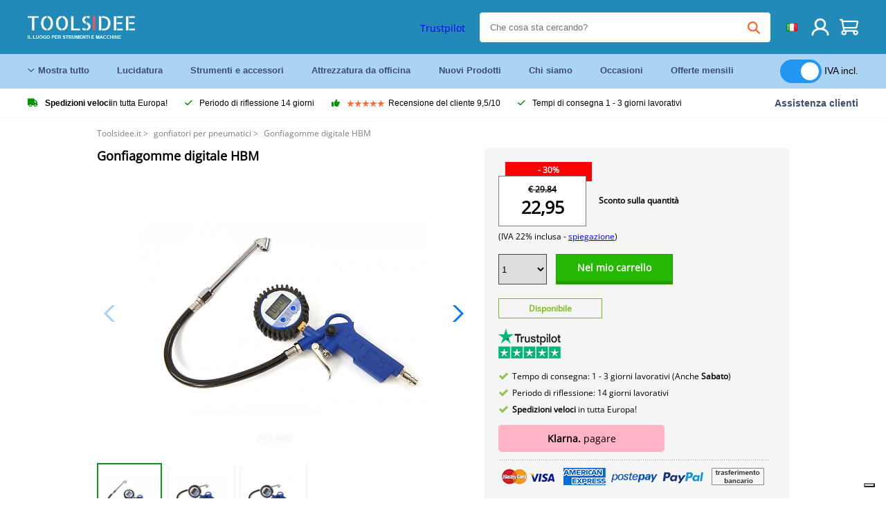

--- FILE ---
content_type: text/html; charset=UTF-8
request_url: https://toolsidee.it/product/pompe-per-pneumatici-hbm-digital-pump-pump-P1124.html
body_size: 18516
content:
<!DOCTYPE html>
<html lang="it-IT"><head>
	<!-- Server Side Tracking by Taggrs.io -->
	<script>(function(w,d,s,l,i){w[l]=w[l]||[];w[l].push({'gtm.start':new Date().getTime(),event:'gtm.js'});var f=d.getElementsByTagName(s)[0],j=d.createElement(s),dl=l!='dataLayer'?'&l='+l:'';j.async=true;j.src='https://sst.toolsidee.it/gtm.js?id='+i+dl;f.parentNode.insertBefore(j,f);})(window,document,'script','dataLayer','GTM-T72PCN5');</script>
	<!-- End Server Side Tracking by Taggrs.io -->		<meta http-equiv="content-type" content="text/html; charset=ISO-8859-1">
		<meta name="msvalidate.01" content="8B79E8F3F19F614C1AC90963E1431E4F" />
	<meta name="viewport" content="width=device-width, initial-scale=1.0, maximum-scale=1.0, minimum-scale=1.0"/>
	<meta name="theme-color" content="#218ab9">
 	<link rel="icon" type="image/vnd.microsoft.icon" href="/img/favicon.ico">
  	<link rel="shortcut icon" type="image/x-icon" href="/img/favicon.ico">
  	<meta name="viewport" content="width=device-width, initial-scale=1.0" />
<style>
	 /* cyrillic-ext */
	 @font-face {
	   font-family: 'Open Sans';
	   font-style: normal;
	   font-weight: 400;
	   font-stretch: 100%;
	   src: url(/fonts/memSYaGs126MiZpBA-UvWbX2vVnXBbObj2OVZyOOSr4dVJWUgsjZ0B4taVIGxA.woff2) format('woff2');
	   unicode-range: U+0460-052F, U+1C80-1C88, U+20B4, U+2DE0-2DFF, U+A640-A69F, U+FE2E-FE2F;
	   font-display: swap;
	 }
	 /* cyrillic */
	 @font-face {
	   font-family: 'Open Sans';
	   font-style: normal;
	   font-weight: 400;
	   font-stretch: 100%;
	   src: url(/fonts/memSYaGs126MiZpBA-UvWbX2vVnXBbObj2OVZyOOSr4dVJWUgsjZ0B4kaVIGxA.woff2) format('woff2');
	   unicode-range: U+0301, U+0400-045F, U+0490-0491, U+04B0-04B1, U+2116;
	   font-display: swap;
	 }
	 /* greek-ext */
	 @font-face {
	   font-family: 'Open Sans';
	   font-style: normal;
	   font-weight: 400;
	   font-stretch: 100%;
	   src: url(/fonts/memSYaGs126MiZpBA-UvWbX2vVnXBbObj2OVZyOOSr4dVJWUgsjZ0B4saVIGxA.woff2) format('woff2');
	   unicode-range: U+1F00-1FFF;
	   font-display: swap;
	 }
	 /* greek */
	 @font-face {
	   font-family: 'Open Sans';
	   font-style: normal;
	   font-weight: 400;
	   font-stretch: 100%;
	   src: url(/fonts/memSYaGs126MiZpBA-UvWbX2vVnXBbObj2OVZyOOSr4dVJWUgsjZ0B4jaVIGxA.woff2) format('woff2');
	   unicode-range: U+0370-03FF;
	   font-display: swap;
	 }
	 /* hebrew */
	 @font-face {
	   font-family: 'Open Sans';
	   font-style: normal;
	   font-weight: 400;
	   font-stretch: 100%;
	   src: url(/fonts/memSYaGs126MiZpBA-UvWbX2vVnXBbObj2OVZyOOSr4dVJWUgsjZ0B4iaVIGxA.woff2) format('woff2');
	   unicode-range: U+0590-05FF, U+200C-2010, U+20AA, U+25CC, U+FB1D-FB4F;
	   font-display: swap;
	 }
	 /* vietnamese */
	 @font-face {
	   font-family: 'Open Sans';
	   font-style: normal;
	   font-weight: 400;
	   font-stretch: 100%;
	   src: url(/fonts/memSYaGs126MiZpBA-UvWbX2vVnXBbObj2OVZyOOSr4dVJWUgsjZ0B4vaVIGxA.woff2) format('woff2');
	   unicode-range: U+0102-0103, U+0110-0111, U+0128-0129, U+0168-0169, U+01A0-01A1, U+01AF-01B0, U+0300-0301, U+0303-0304, U+0308-0309, U+0323, U+0329, U+1EA0-1EF9, U+20AB;
	   font-display: swap;
	 }
	 /* latin-ext */
	 @font-face {
	   font-family: 'Open Sans';
	   font-style: normal;
	   font-weight: 400;
	   font-stretch: 100%;
	   src: url(/fonts/memSYaGs126MiZpBA-UvWbX2vVnXBbObj2OVZyOOSr4dVJWUgsjZ0B4uaVIGxA.woff2) format('woff2');
	   unicode-range: U+0100-02AF, U+0304, U+0308, U+0329, U+1E00-1E9F, U+1EF2-1EFF, U+2020, U+20A0-20AB, U+20AD-20CF, U+2113, U+2C60-2C7F, U+A720-A7FF;
	   font-display: swap;
	 }
	 /* latin */
	 @font-face {
	   font-family: 'Open Sans';
	   font-style: normal;
	   font-weight: 400;
	   font-stretch: 100%;
	   src: url(/fonts/memSYaGs126MiZpBA-UvWbX2vVnXBbObj2OVZyOOSr4dVJWUgsjZ0B4gaVI.woff2) format('woff2');
	   unicode-range: U+0000-00FF, U+0131, U+0152-0153, U+02BB-02BC, U+02C6, U+02DA, U+02DC, U+0304, U+0308, U+0329, U+2000-206F, U+2074, U+20AC, U+2122, U+2191, U+2193, U+2212, U+2215, U+FEFF, U+FFFD;
	   font-display: swap;
	 }

	 </style>
	<link rel="stylesheet" href="/css/stylesheet.css?ver=265" type="text/css" />
	<link rel="stylesheet" href="/css/mobile_css.css?ver=243" type="text/css" />

	<style>
	.products .product .add_to_cart_info
	{
		background:url('/img/koop_nu_knop_info_it.png') no-repeat;	}

	.products .product .add_to_cart_info:hover
	{
		background:url('/img/koop_nu_knop_info-hover_it.png') no-repeat;	}

	.add_to_cart_big
	{
		background:url(/img/koop_nu_groot_it.png) no-repeat;	}

	.add_to_cart_big:hover
	{
		background:url(/img/koop_nu_groot_hover_it.png) no-repeat;	}
</style>

	<style>
	@media only screen and (max-width: 360px)
	{
		.h1_afrekenen
		{
			font-size: 16px !important;
		}
	}
	</style>

<title>Gonfiagomme digitale HBM - toolsidee.it</title>
<META NAME="KEYWORDS" CONTENT="">
<META NAME="DESCRIPTION" CONTENT="Ordina il Gonfiagomme digitale HBM presso Toolsidee. In magazzino! consegna 1-2 giorni lavorativi. Toolsidee: per tutti i tuoi strumenti professionali.">
<meta property="og:type" content="product" />
<meta property="og:title" content="Gonfiagomme digitale HBM" />
<meta property="og:site_name" content="https://toolsidee.it" />

<meta property="og:url" content="https://toolsidee.it/product/pompe-per-pneumatici-hbm-digital-pump-pump-P1124.html" />
<meta property="og:description" content="Ordina il Gonfiagomme digitale HBM presso Toolsidee. In magazzino! consegna 1-2 giorni lavorativi. Toolsidee: per tutti i tuoi strumenti professionali." />
<meta property="og:image" content="https://toolsidee.nl/img/p/8/9/4/4/8944-home_default.jpg" />


<link rel="canonical" href="https://toolsidee.it/product/pompe-per-pneumatici-hbm-digital-pump-pump-P1124.html">

<link rel="alternate" href="https://toolsidee.com/product/hbm-digitale-bandenpomp-bandenpompen-P1124.html" hreflang="nl">
<link rel="alternate" href="https://toolsidee.de/product/hbm-digitale-reifenpumpe-P1124.html" hreflang="de">
<link rel="alternate" href="https://toolsidee.fr/product/pompe-de-pneu-numerique-hbm-P1124.html" hreflang="fr">
<link rel="alternate" href="https://toolsidee.es/product/bomba-de-neumaticos-digital-hbm-P1124.html" hreflang="es">
<link rel="alternate" href="https://toolsidee.co.uk/product/hbm-digital-tire-pump-P1124.html" hreflang="en-gb">
<link rel="alternate" href="https://toolsidee.it/product/pompe-per-pneumatici-hbm-digital-pump-pump-P1124.html" hreflang="it">
<link rel="alternate" href="https://toolsidee.net/product/hbm-digital-dekkpumpe-P1124.html" hreflang="nb">
<link rel="alternate" href="https://verktygide.se/product/hbm-digital-dackuppblasare-P1124.html" hreflang="sv">
<link rel="alternate" href="https://toolsidee.dk/product/hbm-digital-d-aelig-kbl-aelig-ser-P1124.html" hreflang="da">
<link rel="alternate" href="https://toolsidee.ie/product/hbm-digital-tire-pump-P1124.html" hreflang="en-ie">
<link rel="alternate" href="https://toolsidee.fi/product/hbm-digitaalinen-rengaspumppu-P1124.html" hreflang="fi">
<link rel="alternate" href="https://toolsidee.ie/product/hbm-digital-tire-pump-P1124.html" hreflang="x-default">

<script src="https://ajax.googleapis.com/ajax/libs/jquery/3.7.1/jquery.min.js"></script>
<link rel="stylesheet" href="/css/jquery-fancybox.min.css?ver=4" />
<script src="/js/jquery-fancyboxjs.js"></script>
<script>
$(document).ready(function(){
    $(".logo_shopping_cart").click(function(){
        $(".hidden_content_shop").toggle();
    });
     $("#ajax_change_shopping_cart_ex").click(function(){
        $(".hidden_content_shop").toggle();
    });

     $("#passwd_vergeten_link").click(function(){
        $("#passwd_vergeten_div").toggle();
    });

     $(".gekozen_lang").click(function(){
        $(".language_selector_div").toggle();
    });



	$(".fullwidth_page").click(function(){
		$(".hidden_content_shop").hide();
		$(".language_selector_div").hide();
	});

	$(".extra_div_header").click(function(){
		$(".language_selector_div").hide();
	});

      $(".container").click(function(){
         $("#search-result-container").hide();
    });

});
</script>
<script type="text/javascript">
	var _iub = _iub || [];
	_iub.csConfiguration = {"askConsentAtCookiePolicyUpdate":true,"enableFadp":true,"enableLgpd":true,"enableUspr":true,"fadpApplies":true,"floatingPreferencesButtonDisplay":"bottom-right","perPurposeConsent":true,"siteId":3486785,"usprApplies":true,"whitelabel":false,"cookiePolicyId":83401487,"lang":"it","i18n":{"it":{"banner":{"title":"Noi usiamo i cookies","dynamic":{"body":"Noi usiamo i cookies e altre tecniche di tracciamento per migliorare la tua esperienza di navigazione nel nostro sito, per mostrarti contenuti personalizzati e annunci mirati, per analizzare il traffico sul nostro sito, e per capire da dove arrivano i nostri visitatori."}}}},"cookiePolicyUrl":"https://toolsidee.it/pagina/privacy-verklaring/11","privacyPolicyUrl":"https://toolsidee.it/pagina/privacy-verklaring/11","privacyPolicyNoticeAtCollectionUrl":"https://toolsidee.it/pagina/privacy-verklaring/11", "banner":{ "acceptButtonCaptionColor":"#FFFFFF","acceptButtonColor":"#0073CE","acceptButtonDisplay":true,"backgroundColor":"#FFFFFF","backgroundOverlay":true,"closeButtonDisplay":false,"customizeButtonCaptionColor":"#4D4D4D","customizeButtonColor":"#DADADA","customizeButtonDisplay":true,"explicitWithdrawal":true,"listPurposes":true,"rejectButtonCaptionColor":"#FFFFFF","rejectButtonColor":"#0073CE","rejectButtonDisplay":true,"textColor":"#000000" },"googleConsentMode": "template", "emitGtmEvents":true};
	</script>
	<script type="text/javascript" src="https://cs.iubenda.com/autoblocking/3486785.js"></script>
	<script type="text/javascript" src="//cdn.iubenda.com/cs/gpp/stub.js"></script>
	<script type="text/javascript" src="//cdn.iubenda.com/cs/iubenda_cs.js" charset="UTF-8" async></script><!-- Global site tag (gtag.js) - Google Ads: 940205312 -->
<!-- uitgezet door Taggrs <script async src="https://www.googletagmanager.com/gtag/js?id=AW-940205312"></script>-->
<script>
  window.dataLayer = window.dataLayer || [];
  function gtag(){dataLayer.push(arguments);}
  gtag('js', new Date());

  gtag('config', 'AW-940205312');
</script>

<script type="application/ld+json">
{
    "@context": "http://schema.org/",
    "@type": "Product",
    "@id": "https://toolsidee.it/product/pompe-per-pneumatici-hbm-digital-pump-pump-P1124.html",
    "name": "Gonfiagomme digitale HBM",
    "image": "https://toolsidee.nl/img/p/8/9/4/4/8944-home_default.jpg",
        "offers": {
        "@type": "Offer",
        "priceCurrency": "EUR",
        "price": "22.95",        "availability": "https://schema.org/InStock",
        "itemCondition": "https://schema.org/NewCondition",
        "sku": "1124"    }
            ,"aggregateRating": {
            "@type": "AggregateRating",
            "bestRating": "10",
            "worstRating": "1",
            "ratingValue": "8.2",
            "reviewCount": "1818",
            "url":"https://www.kiyoh.com/toolsidee_com/"
        }
    }
</script>
		<meta name="robots" content="index,follow" />
	
	

<style>
.back-to-top {
	position: fixed;
	bottom: 80px;
	right: 10px;
	width: 64px;
	height: 64px;
	z-index: 9999;
	cursor: pointer;
	text-decoration: none;
	transition: opacity 0.2s ease-out;
	background-image: url(/images/top.png);
	display:none;
}
.back-to-top:hover{
	opacity: 0.7;
}

</style>

<style>
.blackfriday_marker
{
	display:none;
}


.blackfriday_marker.mob_marker_friday, .product .blackfriday_timer_prod
{
	display:none;
}


.product_afbeelding_area_mob .blackfriday_timer_prod.product_info_page
{
	z-index: 10;
	top: 280px;
	left: 10px;
}

</style>

<style>
.sa_title
{
	overflow: hidden;
	text-overflow: ellipsis;
	-webkit-line-clamp: 2;
	display: -webkit-box;
	-webkit-box-orient: vertical;
}

.close_b_mob_s
{
	display:none;
}

</style>
</head>

<style>
.sa_title
{
	overflow: hidden;
	text-overflow: ellipsis;
	-webkit-line-clamp: 2;
	display: -webkit-box;
	-webkit-box-orient: vertical;
}

.close_b_mob_s
{
	display:none;
}

</style>
<link rel="stylesheet" href="/css/header_css_new.css?ver=119" type="text/css" />
</head>
<body id="body_id" class="fixed_header_margin">

	<!-- Server Side Tracking by Taggrs.io (noscript) -->
	<noscript><iframe src="https://sst.toolsidee.it/ns.html?id=GTM-T72PCN5" height="0" width="0" style="display:none;visibility:hidden"></iframe></noscript>
	<!-- End Server Side Tracking by Taggrs.io (noscript) -->	<!-- begin header -->
	<header id="header-wrap" class="new_css fixed_header">

		<div class="header-top-block o_m_i">
			<div class="container_header d-flex justify-between">
				<div class="m-toggle">
				  <div class="bar1"></div>
				  <div class="bar2"></div>
				  <div class="bar3"></div>
				</div>
				<div class="logo_header"><a href="/"><img alt="" src="/img/logo_it.png" /></a></div>
				<div class="right-panel">
					<div class="inner d-flex align-center">
						<div class="webshop-panel d-flex ">
														<div class="rating d-flex align-center">
																<div id="trustpilot_top_header">
									<!-- TrustBox widget - Micro Star -->
<div class="trustpilot-widget trustpilot_markerings_desk" data-locale="it-IT" data-template-id="5419b732fbfb950b10de65e5" data-businessunit-id="63986a4ab79e39e3f87790ad" data-style-height="24px" data-style-width="100%" data-theme="dark">
  <a href="https://it.trustpilot.com/review/toolsidee.com" target="_blank" rel="noopener">Trustpilot</a>
</div>
<!-- End TrustBox widget -->								</div>
															</div>
						</div>

						<div class="search">
							<form id="live-search" action="/zoeken/" class="styled" method="GET">
							     <input type="text" name="searchData" id="search-data" class="text-input search-data-live" id="filter1" placeholder="Che cosa sta cercando?" autocomplete="off" pattern=".{3,}" required />
							</form>
							<div class="search-results">
								<div class="search_result_inhoud">
									<div class="hits-container"></div>
								</div>
							</div>
						</div>
						<div class="language">
																																										<a><img src="https://toolsidee.nl/img/l/10.jpg" class="lang_flag"></a>																																			
							<ul class="language-toggle">
								<li><a class="d-flex align-center" href="https://toolsidee.com/product/hbm-digitale-bandenpomp-bandenpompen-P1124.html" hreflang="nl"><img src="https://toolsidee.nl/img/l/1.jpg"> NL</a></li>								<li><a class="d-flex align-center" href="https://toolsidee.de/product/hbm-digitale-reifenpumpe-P1124.html" hreflang="de"><img src="https://toolsidee.nl/img/l/6.jpg"> DE</a></li>								<li><a class="d-flex align-center" href="https://toolsidee.fr/product/pompe-de-pneu-numerique-hbm-P1124.html" hreflang="fr"><img src="https://toolsidee.nl/img/l/7.jpg"> FR</a></li>								<li><a class="d-flex align-center" href="https://toolsidee.ie/product/hbm-digital-tire-pump-P1124.html" hreflang="en"><img src="https://toolsidee.com/img/ier_flag.jpg"> &euro; EN</a></li>								<li><a class="d-flex align-center" href="https://toolsidee.co.uk/product/hbm-digital-tire-pump-P1124.html" hreflang="en"><img src="https://toolsidee.nl/img/l/8.jpg"> &#163; UK</a></li>																<li><a class="d-flex align-center" href="https://toolsidee.net/product/hbm-digital-dekkpumpe-P1124.html" hreflang="nb"><img src="https://toolsidee.com/img/norwegian_flag.png"> NO</a></li>								<li><a class="d-flex align-center" href="https://toolsidee.es/product/bomba-de-neumaticos-digital-hbm-P1124.html" hreflang="es"><img src="https://toolsidee.com/img/es_flag.png"> ES</a></li>								<li><a class="d-flex align-center" href="https://verktygide.se/product/hbm-digital-dackuppblasare-P1124.html" hreflang="sv"><img src="https://toolsidee.com/img/se_flag.png"> SE</a></li>								<li><a class="d-flex align-center" href="https://toolsidee.dk/product/hbm-digital-d-aelig-kbl-aelig-ser-P1124.html" hreflang="da"><img src="https://toolsidee.com/img/dk_flag.png"> DA</a></li>								<li><a class="d-flex align-center" href="https://toolsidee.fi/product/hbm-digitaalinen-rengaspumppu-P1124.html" hreflang="fi"><img src="https://toolsidee.com/img/fi_flag.png"> FI</a></li>							</ul>
						</div>
						<div class="webshop d-hide">
													</div>
						<div class="user">
							<a href="/registreren/"><img src="/images/user.svg" alt=""></a>
						</div>
						<div class="cart" id="shopping_cart_content">
								<a href="/winkelwagen/">
		<img src="/images/shopping-cart.svg" alt="">
	</a>

	<div class="addToCart-details">
		<h4>Winkelmandje</h4>
	</div>
<script>
$("#klarna_widget_but").click(function(){
  $('#klarna_widget_area_iframe').attr('src', '/pay_klarna_product_page.php');
  $("#klarna_widget_area").show();
});
</script>
						</div>
					</div>
				</div>
			</div>
		</div>

				<div class="header-bottom-block">
			<div class="container_header">
				<nav class="nav-block">
					<ul class="d-flex align-center">
						<li><a href="#" class="expand_menu_large" data-target="sub_menu_desk_top1"><i class="fa-regular fa-angle-down"></i>  Mostra tutto</a>
							<div class="sub-menu">
								<div class="container_header">

								</div>
							</div>
						</li>
						<li><a href="/polacco_C39_.html" class="o_m_i big_menu_item" data-item="2">Lucidatura</a><div id="cont_item2_big_menu" class="sub-menu columns-3"></li>
						<li><a href="/strumenti-e-accessori_C25_.html" class="o_m_i big_menu_item" data-item="3">Strumenti e accessori</a><div id="cont_item3_big_menu" class="sub-menu columns-3"></div></li>
						<li><a href="/attrezzature-sul-posto-di-lavoro_C48_.html" class="o_m_i big_menu_item" data-item="5">Attrezzatura da officina</a><div id="cont_item5_big_menu" class="sub-menu columns-3"></div></li>
						<li><a href="/nieuwe-producten/" class="o_m_i">Nuovi Prodotti</a></li>
						<li><a href="#" class="o_m_i">Chi siamo</a>
							<div class="sub-menu columns-3">
								<div class="container_header">
									<div class="menu bbmenu smallmenu d-flex">
									<ul>
											<li><a href="/nieuwe-producten/"><i class="fa-solid fa-angle-right"></i>Nuovi Prodotti</a></li>
											<li><a href="/one-day-deals/"><i class="fa-solid fa-angle-right"></i>Offerte mensili</a></li>
											<li><a href="/occasions_C562_.html"><i class="fa-solid fa-angle-right"></i>Occasioni</a></li>
											<li><a href="/inloggen/"><i class="fa-solid fa-angle-right"></i>Accedi</a></li>
											<li><a href="/inloggen/"><i class="fa-solid fa-angle-right"></i>Registrati</a></li>
									</ul>
									<ul>
											<li><a href="/pagina/betalen/5"><i class="fa-solid fa-angle-right"></i>Paga</a></li>
											<li><a href="/pagina/over-ons/4"><i class="fa-solid fa-angle-right"></i>Chi siamo</a></li>
											<li><a href="/pagina/verzendkosten/6"><i class="fa-solid fa-angle-right"></i>Costi di spedizione</a></li>
											<li><a href="/pagina/btw-vrij-leveren/10"><i class="fa-solid fa-angle-right"></i>Consegna senza IVA</a></li>
											<li><a href="/pakket-volgen/"><i class="fa-solid fa-angle-right"></i>Rintraccia il pacco</a></li>
									</ul>
									<ul>
											<li><a href="/winkelwagen/"><i class="fa-solid fa-angle-right"></i>Carrello della spesa</a></li>
											<li><a href="/pagina/contact-opnemen/9"><i class="fa-solid fa-angle-right"></i>Contatto</a></li>
											<li><a href="/pagina/algemene-voorwaarden/3"><i class="fa-solid fa-angle-right"></i>Termini e Condizioni</a></li>
											<li><a href="/pagina/privacy-verklaring/11"><i class="fa-solid fa-angle-right"></i>Dichiarazione sulla privacy</a></li>
											<li><a href="/pagina/impressum/17"><i class="fa-solid fa-angle-right"></i>Impronta</a></li>
									</ul>
									</div>
								</div>
							</div>
						</li>
						<li><a href="/occasions_C562_.html" class="o_m_i">Occasioni</a></li>
						<li class="small_m_item_dis"><a href="/one-day-deals/" class="o_m_i">Offerte mensili</a></li>
												<li>
						&nbsp;
						<div class="excluding_btw_box">
							<label class="switch">
								<input type="checkbox" class="btw_widget" checked>
								<span class="slider round"></span>
							</label>
							<span class="ex_btw_switch_txt">IVA incl.</span>
						</div>
						</li>
					</ul>
				</nav>
									<div class="search d-hide o_m_i">
					<form id="live-search" action="/zoeken/" class="styled" method="GET">
					     <input type="text" class="text-input search-data-live" name="searchData" id="filter3" placeholder="Che cosa sta cercando?" autocomplete="off" />
					</form>

					<div class="search-details " id="hits-container_header3" style="display:none;">
					</div>

				</div>
			</div>
		</div>

		<div class="sub_desk_menu_top hidden_subber_desk" id="sub_menu_desk_top1">
		</div>

		<div class="usp-block ">
			<div class="container_header d-flex justify-between align-center">
				<ul class="d-flex align-center ">
					<li><a class="d-flex align-center"><i class="fa-solid fa-truck"></i>  <b>Spedizioni veloci</b> in tutta Europa!</a> </li>
					<li><a class="d-flex align-center"><i class="fa-solid fa-check"></i> Periodo di riflessione 14 giorni</a> </li>
					<li><a class="d-flex align-center"><i class="fa-solid fa-thumbs-up"></i><ul class="d-flex align-center">
						<li><img src="/images/star-orange.svg"> </li>
						<li><img src="/images/star-orange.svg"> </li>
						<li><img src="/images/star-orange.svg"> </li>
						<li><img src="/images/star-orange.svg"> </li>
						<li><img src="/images/star-orange.svg"> </li>
					</ul> Recensione del cliente 9,5/10 </a> </li>
					<li><a class="d-flex align-center"><i class="fa-solid fa-check"></i>Tempi di consegna  1 - 3 giorni lavorativi</a> </li>
				</ul>
				<a href="/pagina/contact-opnemen/9" class="klantservice">Assistenza clienti</a>


				<div class="rating d-hide d-flex align-center ">
					<span>Eccellente</span>
										<ul class="d-flex align-center">
						<li><a href="https://it.trustpilot.com/review/toolsidee.it?utm_medium=trustbox&utm_source=MicroStar" target="_blank"><img src="/images/star.svg" alt=""></a></li>
						<li><a href="https://it.trustpilot.com/review/toolsidee.it?utm_medium=trustbox&utm_source=MicroStar" target="_blank"><img src="/images/star.svg" alt=""></a></li>
						<li><a href="https://it.trustpilot.com/review/toolsidee.it?utm_medium=trustbox&utm_source=MicroStar" target="_blank"><img src="/images/star.svg" alt=""></a></li>
						<li><a href="https://it.trustpilot.com/review/toolsidee.it?utm_medium=trustbox&utm_source=MicroStar" target="_blank"><img src="/images/star.svg" alt=""></a></li>
						<li><a href="https://it.trustpilot.com/review/toolsidee.it?utm_medium=trustbox&utm_source=MicroStar" target="_blank"><img src="/images/star.svg" alt=""></a></li>
					</ul>
					<span><a href="https://it.trustpilot.com/review/toolsidee.it?utm_medium=trustbox&utm_source=MicroStar" target="_blank"><img src="/images/trustpilot-logo2.svg"></a></span>				</div>

			</div>
		</div>

		<div class="m-menu-toggle">
			<div class="top d-flex align-center justify-between">
				<span><img alt="" src="/img/logo_it.png" width="120" /></span>
				<div class="cross"><i class="fa-solid fa-xmark"></i></div>
								<div class="excluding_btw_box mob_btw_box">
					<label class="switch">
				  		<input type="checkbox" class="btw_widget" checked>
				  		<span class="slider round"></span>
					</label>
					<span class="ex_btw_switch_txt">IVA incl.</span>
				</div>
							</div>
			<div class="header-bottom-block">
				<div class="container_header">
					<div class="search d-hide">
						<form id="live-search" action="/zoeken/" class="styled" method="GET">
						     <input type="text" class="text-input search-data-live" name="searchData" id="filter2" placeholder="Che cosa sta cercando?" autocomplete="off" />
						</form>

						<div class="search-details " id="hits-container_header2" style="display:none;">
						</div>

					</div>
				</div>
			</div>

			<div class="m-navigation" id="m-navigation">
			</div>
		</div>

	</header>
	<!-- finish header -->

	<div class="search_balk" id="mob_search_balk_use" style="box-sizing: border-box;">
		<div class="search_balk_content" style="box-sizing: border-box;">
			<div class="search_max_w_div" style="height: 100%; box-sizing: border-box;">

			<form action="/zoeken/" method="GET" style="display:none;" id="search_full_width_mob">
				<input type="text" pattern=".{3,}" required name="searchData" class="search-data-live" value placeholder="Che cosa sta cercando?" autocomplete="off">
				<button data-trackclickevent="Search without suggestion, Click" type="submit"></button>
				<a href="#" id="close_button_search" class="close_b_mob_s"><img src="/img/close_s_button_m2.png"></a>
			</form>
				<div class="search-results" style="box-sizing: border-box;">
					<div class="search_result_inhoud" style="box-sizing: border-box;">
						<div class="hits-container" style="box-sizing: border-box;"></div>
					</div>
				</div>
			</div>
		</div>
	</div>


		<div id="klarna_widget_area"><div class="iframe_content_klarna">
	<iframe src="about:blank" id="klarna_widget_area_iframe" frameborder="0"></iframe><a href="#" id="close_klarna">X Vicino</a></div></div>
		<div id="btw_widget_area"><div class="iframe_content_btw">
	<iframe src="about:blank" id="btw_widget_iframe" frameborder="0"></iframe><a href="#" id="close_btw">Vicino</a></div></div>


		<div id="main_website_div" class="fullwidth_page winkelwagen_pagina">
		<div class="product_p_full_width_container">

			<div class="content nosidebarprod">

<ol class="breadcrumbs" itemscope itemtype="http://schema.org/BreadcrumbList">
<li class="breadcrumbs_item" itemprop="itemListElement" itemscope="item" itemtype="http://schema.org/ListItem">
	<a href="/" class="link_breadcrumb" itemprop="item">
	<span itemprop="name">Toolsidee.it</span>
	<meta itemprop="position" content="1" />>
	</a>
</li>
<li class="breadcrumbs_item mob_bread" itemprop="itemListElement" itemscope="item" itemtype="http://schema.org/ListItem">
	<a href="/pompe-di-pneumatici_C263_.html" class="link_breadcrumb" itemprop="item" title="gonfiatori per pneumatici">
	<span class="arrow_left"><</span> <span itemprop="name">gonfiatori per pneumatici</span>
	<meta itemprop="position" content="2" />
	<span class="arrow_right">></span>
	</a>
</li>
<li class="breadcrumbs_item last_product_bread" itemprop="itemListElement" itemscope="item" itemtype="http://schema.org/ListItem">
	<span itemprop="name">Gonfiagomme digitale HBM</span>
	<meta itemprop="position" content="3" />
</li>
</ol>

				<style>
				#more_volume
				{
					color: #000;
					font-weight: bold;
					text-decoration:none;
					cursor:pointer;
				}

				.volume_buy_list
				{
					display:none;
				}

				.xzoom-thumbs-slider .back_but_slider, .xzoom-thumbs-slider .forward_but_slider
				{
					top: 37px !important;
				}
				</style>


												<style>
				.active_volume
				{
					border: 2px solid #218ab9 !important;
				}
				</style>
												<div class="product_afbeelding_area">


				
												<script src="https://code.jquery.com/ui/1.12.1/jquery-ui.min.js"></script>
				<script>
				$( function() {
				$( "#product_tabs" ).tabs();

				$('.open-tab').click(function() {
					$('#product_tabs').tabs({active: 2});
				});

				$('.open-review').click(function() {
					$('#product_tabs').tabs({active: 1});
				});

				} );
				</script>
				<link rel="stylesheet" href="/swiper-master/dist/css/swiper.min.css">
				<h1 class="h1_product_mobile padding_extra_res">Gonfiagomme digitale HBM</h1>
												<div class="product_afbeelding_area_mob  padding_extra_res">
										<div class="swiper-container">
					<div class="swiper-wrapper">
					<div class="swiper-slide"><img src="https://toolsidee.nl/img/p/8/9/4/4/8944-large_default.jpg" data-fancybox="gallery" href="https://toolsidee.nl/img/p/8/9/4/4/8944-large_default.jpg" data-thumb="https://toolsidee.nl/img/p/8/9/4/4/8944-large_default.jpg" alt="Gonfiagomme digitale HBM" title="Gonfiagomme digitale HBM" ></div>

										<div class="swiper-slide"><img src="https://toolsidee.nl/img/p/3/8/3/6/7/38367-large_default.jpg" data-fancybox="gallery" href="https://toolsidee.nl/img/p/3/8/3/6/7/38367-large_default.jpg" loading="lazy"  data-thumb="https://toolsidee.nl/img/p/3/8/3/6/7/38367-large_default.jpg" alt="Gonfiagomme digitale HBM" title="Gonfiagomme digitale HBM"></div>
										<div class="swiper-slide"><img src="https://toolsidee.nl/img/p/8/9/4/3/8943-large_default.jpg" data-fancybox="gallery" href="https://toolsidee.nl/img/p/8/9/4/3/8943-large_default.jpg" loading="lazy"  data-thumb="https://toolsidee.nl/img/p/8/9/4/3/8943-large_default.jpg" alt="Gonfiagomme digitale HBM" title="Gonfiagomme digitale HBM"></div>
										</div>

					<div class="swiper-button-next"></div>
					<div class="swiper-button-prev"></div>
					<div class="swiper-pagination"></div>
					</div>
					<!--
					-->
										<div class="mySwiper">
						<div class="swiper-wrapper">
							<div class="swiper-slide"><img src="https://toolsidee.nl/img/p/8/9/4/4/8944-large_default.jpg" alt="Gonfiagomme digitale HBM" title="Gonfiagomme digitale HBM" loading="lazy"></div>
														<div class="swiper-slide"><img src="https://toolsidee.nl/img/p/3/8/3/6/7/38367-large_default.jpg" alt="Gonfiagomme digitale HBM" title="Gonfiagomme digitale HBM" loading="lazy"></div>
														<div class="swiper-slide"><img src="https://toolsidee.nl/img/p/8/9/4/3/8943-large_default.jpg" alt="Gonfiagomme digitale HBM" title="Gonfiagomme digitale HBM" loading="lazy"></div>
													</div>
					</div>
									</div>

				<script src="/swiper-master/dist/js/swiper.min.js"></script>
								<script>
					  var swiper = new Swiper(".mySwiper", {
					    spaceBetween: 10,
					    slidesPerView: 'auto',
					    watchSlidesVisibility: true,
					    freeMode: true,
					    watchSlidesProgress: true,
					  });
					  var swiper2 = new Swiper(".swiper-container", {
					    spaceBetween: 10,
					    navigation: {
					      nextEl: ".swiper-button-next",
					      prevEl: ".swiper-button-prev",
					    },
					    thumbs: {
					      swiper: swiper,
					    },
					  });
				  </script>
				<div class="product_info_koop_nu">

					<div class="area_buy_box" id="area_buy_box_id">
						<div class="prijs_between_kader">
							<div class="kader_cer ">
								<div class="kader_discount_amount">- 30%</div>																<div class="kader_product_price">
									<s>&euro; 29.84</s>									22,95								</div>
								<span>(IVA 22% inclusa - <a href="/pagina/btw-vrij-leveren/10" target="_blank">spiegazione</a>)</span>
															</div>
														<div class="prijs_between_kader_rechts">
								<p class="socdisc_app"><a id="more_volume">Sconto sulla quantità</a></p>							</div>
													</div>

												<script>
						dataLayer.push({ ecommerce: null }); // Clear the previous ecommerce object.
						dataLayer.push({
						event: "view_item",
						ecommerce: {
						currency: "EUR",
						value: 22.95,
						items: [
						{
						item_id: "88888888881124",
						item_name: "Gonfiagomme digitale HBM",
						item_brand: "HBM",
						price: 22.95,
						quantity: 1
						}
						]
						}
						});
						</script>
						
						

																								<ul class="volume_buy_list">
							<li><a var="1" id="volume1">1 x 22,95</a>
							<p>&nbsp;</p>
							</li>
							<li><a var="2" id="volume2">2 x 22,28</a>
							<p>risparmi  1,34</p></li>							<li><a var="3" id="volume3">3 x 22,07</a>
							<p>risparmi  2,64</p></li>							<li><a var="4" id="volume4">4 x 21,86</a>
							<p>risparmi  4,36</p></li>							<li><a var="5" id="volume5">5 x 21,65</a>
							<p>risparmi  6,50</p></li>						</ul>
						


						<div class="mob_extra_button_afreken">
														<a id="shopping_big_one_extra" data-fancybox="added_b_big_pr_d" data-type="ajax" href="/added_succes.php?product_id=1124" href_old="javascript:;" class="add_to_cart_big_new">Nel mio carrello</a>
						</div>

						<div class="holder_button_add" id="big_solid_button">
							<div class="holder_button_add_cont">
						<select id="quantity_product">
														<option value="1">1</option>
														<option value="2">2</option>
														<option value="3">3</option>
														<option value="4">4</option>
														<option value="5">5</option>
														<option value="6">6</option>
														<option value="7">7</option>
														<option value="8">8</option>
														<option value="9">9</option>
														<option value="10">10</option>
														<option value="11">11</option>
														<option value="12">12</option>
														<option value="13">13</option>
														<option value="14">14</option>
														<option value="15">15</option>
														<option value="16">16</option>
														<option value="17">17</option>
														<option value="18">18</option>
														<option value="19">19</option>
														<option value="20">20</option>
														<option value="21">21</option>
														<option value="22">22</option>
														<option value="23">23</option>
														<option value="24">24</option>
														<option value="25">25</option>
														<option value="26">26</option>
														<option value="27">27</option>
														<option value="28">28</option>
														<option value="29">29</option>
														<option value="30">30</option>
														<option value="31">31</option>
														<option value="32">32</option>
														<option value="33">33</option>
														<option value="34">34</option>
														<option value="35">35</option>
														<option value="36">36</option>
														<option value="37">37</option>
														<option value="38">38</option>
														<option value="39">39</option>
														<option value="40">40</option>
														<option value="41">41</option>
														<option value="42">42</option>
														<option value="43">43</option>
														<option value="44">44</option>
														<option value="45">45</option>
														<option value="46">46</option>
														<option value="47">47</option>
														<option value="48">48</option>
														<option value="49">49</option>
														<option value="50">50</option>
														<option value="51">51</option>
														<option value="52">52</option>
														<option value="53">53</option>
														<option value="54">54</option>
														<option value="55">55</option>
														<option value="56">56</option>
														<option value="57">57</option>
														<option value="58">58</option>
														<option value="59">59</option>
														<option value="60">60</option>
														<option value="61">61</option>
														<option value="62">62</option>
														<option value="63">63</option>
														<option value="64">64</option>
														<option value="65">65</option>
														<option value="66">66</option>
														<option value="67">67</option>
														<option value="68">68</option>
														<option value="69">69</option>
														<option value="70">70</option>
														<option value="71">71</option>
														<option value="72">72</option>
														<option value="73">73</option>
														<option value="74">74</option>
														<option value="75">75</option>
														<option value="76">76</option>
														<option value="77">77</option>
														<option value="78">78</option>
														<option value="79">79</option>
														<option value="80">80</option>
														<option value="81">81</option>
														<option value="82">82</option>
														<option value="83">83</option>
														<option value="84">84</option>
														<option value="85">85</option>
														<option value="86">86</option>
														<option value="87">87</option>
														<option value="88">88</option>
														<option value="89">89</option>
														<option value="90">90</option>
														<option value="91">91</option>
														<option value="92">92</option>
														<option value="93">93</option>
														<option value="94">94</option>
														<option value="95">95</option>
														<option value="96">96</option>
														<option value="97">97</option>
														<option value="98">98</option>
														<option value="99">99</option>
														<option value="100">100</option>
														<option value="101">101</option>
														<option value="102">102</option>
														<option value="103">103</option>
														<option value="104">104</option>
														<option value="105">105</option>
														<option value="106">106</option>
														<option value="107">107</option>
														<option value="108">108</option>
														<option value="109">109</option>
														<option value="110">110</option>
														<option value="111">111</option>
														<option value="112">112</option>
														<option value="113">113</option>
														<option value="114">114</option>
														<option value="115">115</option>
														<option value="116">116</option>
														<option value="117">117</option>
														<option value="118">118</option>
														<option value="119">119</option>
														<option value="120">120</option>
														<option value="121">121</option>
														<option value="122">122</option>
														<option value="123">123</option>
														<option value="124">124</option>
														<option value="125">125</option>
														<option value="126">126</option>
														<option value="127">127</option>
														<option value="128">128</option>
														<option value="129">129</option>
														<option value="130">130</option>
														<option value="131">131</option>
														<option value="132">132</option>
														<option value="133">133</option>
														<option value="134">134</option>
														<option value="135">135</option>
														<option value="136">136</option>
														<option value="137">137</option>
														<option value="138">138</option>
														<option value="139">139</option>
														<option value="140">140</option>
														<option value="141">141</option>
														<option value="142">142</option>
														<option value="143">143</option>
														<option value="144">144</option>
														<option value="145">145</option>
														<option value="146">146</option>
														<option value="147">147</option>
														<option value="148">148</option>
														<option value="149">149</option>
														<option value="150">150</option>
														<option value="151">151</option>
														<option value="152">152</option>
														<option value="153">153</option>
														<option value="154">154</option>
														<option value="155">155</option>
														<option value="156">156</option>
														<option value="157">157</option>
														<option value="158">158</option>
														<option value="159">159</option>
														<option value="160">160</option>
														<option value="161">161</option>
														<option value="162">162</option>
														<option value="163">163</option>
														<option value="164">164</option>
														<option value="165">165</option>
														<option value="166">166</option>
														<option value="167">167</option>
														<option value="168">168</option>
														<option value="169">169</option>
														<option value="170">170</option>
														<option value="171">171</option>
														<option value="172">172</option>
														<option value="173">173</option>
														<option value="174">174</option>
														<option value="175">175</option>
														<option value="176">176</option>
														<option value="177">177</option>
														<option value="178">178</option>
														<option value="179">179</option>
														<option value="180">180</option>
														<option value="181">181</option>
														<option value="182">182</option>
														<option value="183">183</option>
														<option value="184">184</option>
														<option value="185">185</option>
														<option value="186">186</option>
														<option value="187">187</option>
														<option value="188">188</option>
														<option value="189">189</option>
														<option value="190">190</option>
														<option value="191">191</option>
														<option value="192">192</option>
														<option value="193">193</option>
														<option value="194">194</option>
														<option value="195">195</option>
														<option value="196">196</option>
														<option value="197">197</option>
														<option value="198">198</option>
														<option value="199">199</option>
														<option value="200">200</option>
														<option value="201">201</option>
														<option value="202">202</option>
														<option value="203">203</option>
														<option value="204">204</option>
														<option value="205">205</option>
														<option value="206">206</option>
														<option value="207">207</option>
														<option value="208">208</option>
														<option value="209">209</option>
														<option value="210">210</option>
														<option value="211">211</option>
														<option value="212">212</option>
														<option value="213">213</option>
														<option value="214">214</option>
														<option value="215">215</option>
														<option value="216">216</option>
														<option value="217">217</option>
														<option value="218">218</option>
														<option value="219">219</option>
														<option value="220">220</option>
														<option value="221">221</option>
														<option value="222">222</option>
														<option value="223">223</option>
														<option value="224">224</option>
														<option value="225">225</option>
														<option value="226">226</option>
														<option value="227">227</option>
														<option value="228">228</option>
														<option value="229">229</option>
														<option value="230">230</option>
														<option value="231">231</option>
														<option value="232">232</option>
														<option value="233">233</option>
														<option value="234">234</option>
														<option value="235">235</option>
														<option value="236">236</option>
														<option value="237">237</option>
														<option value="238">238</option>
														<option value="239">239</option>
														<option value="240">240</option>
														<option value="241">241</option>
														<option value="242">242</option>
														<option value="243">243</option>
														<option value="244">244</option>
														<option value="245">245</option>
														<option value="246">246</option>
														<option value="247">247</option>
														<option value="248">248</option>
														<option value="249">249</option>
														<option value="250">250</option>
														<option value="251">251</option>
														<option value="252">252</option>
														<option value="253">253</option>
														<option value="254">254</option>
														<option value="255">255</option>
														<option value="256">256</option>
														<option value="257">257</option>
														<option value="258">258</option>
														<option value="259">259</option>
														<option value="260">260</option>
														<option value="261">261</option>
														<option value="262">262</option>
														<option value="263">263</option>
														<option value="264">264</option>
														<option value="265">265</option>
														<option value="266">266</option>
														<option value="267">267</option>
														<option value="268">268</option>
														<option value="269">269</option>
														<option value="270">270</option>
														<option value="271">271</option>
														<option value="272">272</option>
														<option value="273">273</option>
														<option value="274">274</option>
														<option value="275">275</option>
														<option value="276">276</option>
														<option value="277">277</option>
														<option value="278">278</option>
														<option value="279">279</option>
														<option value="280">280</option>
														<option value="281">281</option>
														<option value="282">282</option>
														<option value="283">283</option>
														<option value="284">284</option>
														<option value="285">285</option>
														<option value="286">286</option>
														<option value="287">287</option>
														<option value="288">288</option>
														<option value="289">289</option>
														<option value="290">290</option>
														<option value="291">291</option>
														<option value="292">292</option>
														<option value="293">293</option>
														<option value="294">294</option>
														<option value="295">295</option>
														<option value="296">296</option>
														<option value="297">297</option>
														<option value="298">298</option>
														<option value="299">299</option>
														<option value="300">300</option>
														<option value="301">301</option>
														<option value="302">302</option>
														<option value="303">303</option>
														<option value="304">304</option>
														<option value="305">305</option>
														<option value="306">306</option>
														<option value="307">307</option>
														<option value="308">308</option>
														<option value="309">309</option>
														<option value="310">310</option>
														<option value="311">311</option>
														<option value="312">312</option>
														<option value="313">313</option>
														<option value="314">314</option>
														<option value="315">315</option>
														<option value="316">316</option>
														<option value="317">317</option>
														<option value="318">318</option>
														<option value="319">319</option>
														<option value="320">320</option>
														<option value="321">321</option>
														<option value="322">322</option>
														<option value="323">323</option>
														<option value="324">324</option>
														<option value="325">325</option>
														<option value="326">326</option>
														<option value="327">327</option>
														<option value="328">328</option>
														<option value="329">329</option>
														<option value="330">330</option>
														<option value="331">331</option>
														<option value="332">332</option>
														<option value="333">333</option>
														<option value="334">334</option>
														<option value="335">335</option>
														<option value="336">336</option>
														<option value="337">337</option>
														<option value="338">338</option>
														<option value="339">339</option>
														<option value="340">340</option>
														<option value="341">341</option>
														<option value="342">342</option>
														<option value="343">343</option>
														<option value="344">344</option>
														<option value="345">345</option>
														<option value="346">346</option>
														<option value="347">347</option>
														<option value="348">348</option>
														<option value="349">349</option>
														<option value="350">350</option>
														<option value="351">351</option>
														<option value="352">352</option>
														<option value="353">353</option>
														<option value="354">354</option>
														<option value="355">355</option>
														<option value="356">356</option>
														<option value="357">357</option>
														<option value="358">358</option>
														<option value="359">359</option>
														<option value="360">360</option>
														<option value="361">361</option>
														<option value="362">362</option>
														<option value="363">363</option>
														<option value="364">364</option>
														<option value="365">365</option>
														<option value="366">366</option>
														<option value="367">367</option>
														<option value="368">368</option>
														<option value="369">369</option>
														<option value="370">370</option>
														<option value="371">371</option>
														<option value="372">372</option>
														<option value="373">373</option>
														<option value="374">374</option>
														<option value="375">375</option>
														<option value="376">376</option>
														<option value="377">377</option>
														<option value="378">378</option>
														<option value="379">379</option>
														<option value="380">380</option>
														<option value="381">381</option>
														<option value="382">382</option>
														<option value="383">383</option>
														<option value="384">384</option>
														<option value="385">385</option>
														<option value="386">386</option>
														<option value="387">387</option>
														<option value="388">388</option>
														<option value="389">389</option>
														<option value="390">390</option>
														<option value="391">391</option>
														<option value="392">392</option>
														<option value="393">393</option>
														<option value="394">394</option>
														<option value="395">395</option>
														<option value="396">396</option>
														<option value="397">397</option>
														<option value="398">398</option>
														<option value="399">399</option>
														<option value="400">400</option>
														<option value="401">401</option>
														<option value="402">402</option>
														<option value="403">403</option>
														<option value="404">404</option>
														<option value="405">405</option>
														<option value="406">406</option>
														<option value="407">407</option>
														<option value="408">408</option>
														<option value="409">409</option>
														<option value="410">410</option>
														<option value="411">411</option>
														<option value="412">412</option>
														<option value="413">413</option>
														<option value="414">414</option>
														<option value="415">415</option>
														<option value="416">416</option>
														<option value="417">417</option>
														<option value="418">418</option>
														<option value="419">419</option>
														<option value="420">420</option>
														<option value="421">421</option>
														<option value="422">422</option>
														<option value="423">423</option>
														<option value="424">424</option>
														<option value="425">425</option>
														<option value="426">426</option>
														<option value="427">427</option>
														<option value="428">428</option>
														<option value="429">429</option>
														<option value="430">430</option>
														<option value="431">431</option>
														<option value="432">432</option>
														<option value="433">433</option>
														<option value="434">434</option>
														<option value="435">435</option>
														<option value="436">436</option>
														<option value="437">437</option>
														<option value="438">438</option>
														<option value="439">439</option>
														<option value="440">440</option>
														<option value="441">441</option>
														<option value="442">442</option>
														<option value="443">443</option>
														<option value="444">444</option>
														<option value="445">445</option>
														<option value="446">446</option>
														<option value="447">447</option>
														<option value="448">448</option>
														<option value="449">449</option>
														<option value="450">450</option>
														<option value="451">451</option>
														<option value="452">452</option>
														<option value="453">453</option>
														<option value="454">454</option>
														<option value="455">455</option>
														<option value="456">456</option>
														<option value="457">457</option>
														<option value="458">458</option>
														<option value="459">459</option>
														<option value="460">460</option>
														<option value="461">461</option>
														<option value="462">462</option>
														<option value="463">463</option>
														<option value="464">464</option>
														<option value="465">465</option>
														<option value="466">466</option>
														<option value="467">467</option>
														<option value="468">468</option>
														<option value="469">469</option>
														<option value="470">470</option>
														<option value="471">471</option>
														<option value="472">472</option>
														<option value="473">473</option>
														<option value="474">474</option>
														<option value="475">475</option>
														<option value="476">476</option>
														<option value="477">477</option>
														<option value="478">478</option>
														<option value="479">479</option>
														<option value="480">480</option>
														<option value="481">481</option>
														<option value="482">482</option>
														<option value="483">483</option>
														<option value="484">484</option>
														<option value="485">485</option>
														<option value="486">486</option>
														<option value="487">487</option>
														<option value="488">488</option>
														<option value="489">489</option>
														<option value="490">490</option>
														<option value="491">491</option>
														<option value="492">492</option>
														<option value="493">493</option>
														<option value="494">494</option>
														<option value="495">495</option>
														<option value="496">496</option>
														<option value="497">497</option>
														<option value="498">498</option>
														<option value="499">499</option>
														<option value="500">500</option>
													</select>

						<a id="shopping_big_one" data-fancybox="added_b_big_pr_d" data-type="ajax" href="/added_succes.php?product_id=1124" href_old="javascript:;" class="add_to_cart_big_new">Nel mio carrello</a>
							</div>

												</div>

						<script>
						$('#volume1, #volume2, #volume3, #volume4, #volume5').click(function(){
							var quantity_d = $(this).attr("var");
							$('#quantity_product').val(quantity_d);
							$("#volume1, #volume2, #volume3, #volume4, #volume5").removeClass("active_volume");
							$( this ).toggleClass( "active_volume" );

							var aLink = $('#shopping_big_one'),
								selVal = quantity_d,
								staticLink = $('#shopping_big_one').attr('href');
								//alert(selVal)
							$(aLink).attr('href', staticLink + "&aantal=" + selVal);



						});
						</script>

						
																			<span class="op_voorraad_p_descr">Disponibile</span>
							
						<div class="product_info_trustpilot"><a href="https://www.trustpilot.com/review/toolsidee.com" target="_blank"><img src="/images/toolsidee_tmp_trustpilot2.png"></a></div>
						

												<ul class="unique_selling_point">
														<li><img src="/img/vinkje_product_page.png"><p>Tempo di consegna: 1 - 3 giorni lavorativi (Anche <strong>Sabato</strong>)</p></li>
							<li><img src="/img/vinkje_product_page.png"> <p>Periodo di riflessione: 14 giorni lavorativi</p></li>
							<li><img src="/img/vinkje_product_page.png"> <p><b>Spedizioni veloci</b> in tutta Europa!</p></li>													</ul>

												<script
						  async
						  data-environment="production"
						  src="https://osm.klarnaservices.com/lib.js"
						  data-client-id="576d4fa5-5c2c-5dd6-aa92-2fd8ac583ae5"
						></script>
						<!-- Placement v2 -->
						<div style="margin-top: 9px; margin-bottom: 3px;">
						<klarna-placement
						  data-key="credit-promotion-badge"
						  data-locale="it-IT"
						  data-purchase-amount="2295"
						></klarna-placement>
						</div>
						<!-- end Placement -->

						<style>
						#klarna_widget_but_direct_buy {
						  display:block;
						  background-color: #ffb3c7; /* Klarna roze */
						  color: #000; /* Witte tekst */
						  padding: 10px 20px; /* Padding voor ruimte rond de tekst */
						  text-decoration: none; /* Geen onderstreping van de link */
						  border-radius: 5px; /* Afgeronde hoeken */
						  font-size: 14px;
						  margin-top: 10px;
						  text-align:center;
						  max-width: 200px;
						  transition: background-color 0.3s ease; /* Soepele overgang voor hover effect */
						}

						#klarna_widget_but_direct_buy:hover {
						  background-color: #f0a5b7; /* Donkerder roze voor hover effect */
						  cursor: pointer; /* Cursor wijzigen naar pointer */
						}
						</style>

						<a href="/added_succes.php?product_id=1124" id="klarna_widget_but_direct_buy"><b>Klarna.</b> pagare</a>												<a href="/pagina/betalen/5" target="_blank"><img src="/img/payment_list_it.png" class="payment_list" border="0"></a>
											</div>

				</div>

				<style>
				.attribute_list_new
				{
					padding:0px;
					margin:0px;
					width: 100%;
				}

				.attribute_list_new li
				{
					margin:0px;
					padding:0px;
					display:block;
					width: 100%;
					box-sizing: border-box;
					padding: 10px;
					border: 1px solid #EEE;
					margin-bottom: 10px;
				}

				.attribute_list_new li select
				{
					margin:0px;
					padding:0px;
					height: 35px;
					padding-left: 7px;
					padding-right: 7px;
				}

				.attribute_list_new li .add_to_cart_big_new_var
				{
					margin-top: -1px;
					padding:0px;
					display:inline-block;
					background-color: #25b903;
					padding-left: 7px;
					padding-right: 7px;
					font-size: 12px;
					text-decoration:none;
					color: #FFF;
					box-sizing: border-box;
					text-align:center;
					border: 1px solid #239a07;
					border-bottom: 3px solid #239a07;
					height: 35px;
					margin-left: 10px;
					line-height: 30px;
					vertical-align:middle;
					font-weight: bold;

				}

				.attribute_list_new li .attribute_namea
				{
					display:block;
					width: 100%;
					padding-bottom: 10px;
				}

				.attribute_list_new li .prijs_var_atre
				{
					font-weight: bold;
					display:inline-block;
					min-width: 80px;
					font-size: 14px;
					line-height: 35px;
				}

				.attribute_list_new li .button_rechts_attr
				{
					display:inline-block;
					float:right;
				}

				.extra_tab_color.ui-state-active
				{
					background-color: #f2f7fc;
				}

				.extra_tab_color a
				{
					padding-right: 0px !important;
				}

				.extra_tab_color .select_lang_p_desc
				{
					background-color: #f2f7fc;
					border: 1px solid #037594;
					margin-right: 10px;
					padding: 10px;
					box-sizing: border-box;
				}

				#product_tabs .tabs_link_list li a
				{
					padding-top: 20px;
					padding-bottom: 20px;
				}


				</style>

				

				<ul class="product_omschrijving_label">
					<li>Descrizione</li>
				</ul>


				<div id="product_tabs">
				  <ul class="tabs_link_list">
					<li class="extra_tab_color"><a href="#tabs-1">Informazioni sul prodotto</a> <img src="https://toolsidee.nl/img/l/10.jpg" id="flag_change_des"> - <select id="change_p_description_d" class="select_lang_p_desc">
					<option value="26" >Danmark</option>
					<option value="2" >Deutsch</option>
					<option value="4" >English</option>
					<option value="11" >España</option>
					<option value="5" selected>italiano</option>
					<option value="3" >français</option>
					<option value="1" >Nederlands</option>
					<option value="7" >Norsk</option>
					<option value="24" >România</option>
					<option value="6" >Suomi</option>
					<option value="25" >Sverige</option>
					</select></li>
										<li><a href="#tabs-2" id="tab_beoorde">Recensioni  </a></li>
															<li><a href="/pagina_only/betalen/5">pagamento sicuro</a></li>
					<li><a href="/pagina_only/retour-sturen/13">Richiesta di reso</a></li>
					<li><a href="/pagina_only/btw-vrij-leveren/10">Aliquota IVA 0</a></li>
				  </ul>
				  				  <div id="tabs-1" class="product_description_long desc_check">
				  	<div  id="product_omschrijving_alle_info">
				  	<div id="fadeout_id" class="fadeout"></div>				  					  					  	<p>
					<p>La pompa per pneumatici digitale HBM è una pompa super potente e affidabile con un robusto alloggiamento in alluminio e un pratico display digitale con illuminazione. Lo speciale involucro in plastica protegge il manometro e con la funzione di ritorno è possibile impostare e controllare facilmente la pressione dei pneumatici desiderata.</p><h2> Dati tecnici:</h2><ul><li> Pressione di esercizio: 0 - 8 Bar</li><li> Campo di misura: 0 - 12 Bar</li><li> Filettatura collegamento aria: 1/4&quot;</li><li> Pressione di esercizio consigliata: 6,3 Bar</li><li> Lunghezza del tubo: 45 cm</li></ul><p> La pompa per pneumatici digitale HBM è uno strumento indispensabile per chiunque desideri essere in viaggio in modo sicuro e confortevole. Grazie alla misurazione accurata e al funzionamento semplice, puoi avere sempre la giusta pressione dei pneumatici e ottimizzare così il consumo di carburante, l&#39;usura dei pneumatici e il comfort di guida. Ordina ora la pompa digitale per pneumatici HBM e rendi la manutenzione dei tuoi pneumatici più semplice ed efficiente!</p>					</p>
										<p>
					Numero dell'articolo: <strong>1124-E</strong>
					</p>


					

										</div>
					<div id="lees_meer_holder"></div>

									  </div>
				
				  <div id="tabs-2" class="reviews_product_niv">

				  	
				  						<p>

					<h3>Scrivere una recensione</h3>
					<p>Aiuti gli altri con la loro scelta condividendo la tua esperienza.</p>

					<form action="#tabs-2" method="POST">
						<p><select name="product_cijfer_f" required>
						<option value="">-- valutazione del prodotto --</option>
						<option value="1">1 - non bene</option>
						<option value="2">2</option>
						<option value="3">3</option>
						<option value="4">4</option>
						<option value="5">5</option>
						<option value="6">6 - sufficiente</option>
						<option value="7">7</option>
						<option value="8">8</option>
						<option value="9">9</option>
						<option value="10">10 - eccellente</option>
						</select>
						</p>


						<p><textarea name="ervaring_klant" placeholder="Perché il prodotto piace o non piace?" required></textarea></p>

						<p><input type="text" name="product_ervaring_zin" placeholder="La tua opinione in 1 frase" required></p>

						<p><input type="email" name="email_adres_er" placeholder="Indirizzo e-mail" required></p>

						<p><input type="text" name="naam_er" placeholder="Il tuo nome"></p>

						<p>Rispondi alla domanda: Cosa fa <img src="/images/rekensom.png"> ?</p>

						<p><input type="text" name="vraag_bot" placeholder="risultato" style="max-width: 100px;" required></p>


						<p><input type="submit" name="verstuur_pro_beor" value="Invia recensione"></p>
					</form>
					</p>
									  </div>
								</div>


				

								<div class="product_info_below_suggest" style="margin-top: 10px;">
					<strong class="title">Prodotti correlati</strong>
					<div class="slider mobile_cat_slider filled_with_products_slide slider_lijst">
													<div class="multiple"><a class="content_cat_m" href="/product/pompe-per-pneumatici-pompe-per-pneumatici-hbm-P899.html"><center><img src="https://toolsidee.nl/img/p/6/5/8/5/6585-home_default.jpg" loading="lazy"></center><p>Gonfiatore per pneumatici HBM</p>

									<span class="price_holder_slide_prod"><s>12,05</s><br> 10,95</span>

									<span class="discount_offer">-10%</span></a>

									<a data-fancybox="added_b[899]" data-type="ajax" data-src="/added_succes.php?product_id=899" href="javascript:;" class="add_to_cart_n_box"></a></div><div class="multiple"><a class="content_cat_m" href="/product/pompa-per-pneumatici-digitale-hbm-con-display-lcd-0-2-13-8-bar-P16770.html"><center><img src="https://toolsidee.nl/img/p/1/7/9/9/3/8/179938-home_default.jpg" loading="lazy"></center><p>Pompa per pneumatici digitale HBM Con display LCD 0,2 - 13,8 Bar</p>

									<span class="price_holder_slide_prod"><s>30,98</s><br> 22,95</span>

									<span class="discount_offer">-35%</span></a>

									<a data-fancybox="added_b[16770]" data-type="ajax" data-src="/added_succes.php?product_id=16770" href="javascript:;" class="add_to_cart_n_box"></a></div><div class="multiple"><a class="content_cat_m" href="/product/hbm-57-pezzi-kit-di-riparazione-pneumatici-altri-set-P1633.html"><center><img src="https://toolsidee.nl/img/p/1/3/9/2/7/13927-home_default.jpg" loading="lazy"></center><p>Set di riparazione pneumatici HBM 57 pezzi</p>

									<span class="price_holder_slide_prod"><s>14,34</s><br> 11,95</span>

									<span class="discount_offer">-20%</span></a>

									<a data-fancybox="added_b[1633]" data-type="ajax" data-src="/added_succes.php?product_id=1633" href="javascript:;" class="add_to_cart_n_box"></a></div><div class="multiple"><a class="content_cat_m" href="/product/cric-da-garage-per-carichi-pesanti-hbm-da-2-5-tonnellate-80-ndash-508-mm-P16011.html"><center><img src="https://toolsidee.nl/img/p/1/7/3/5/6/6/173566-home_default.jpg" loading="lazy"></center><p>Cric da garage per carichi pesanti HBM da 2,5 tonnellate 80 – 508 mm.</p>

									<span class="price_holder_slide_prod"><s>609,56</s><br> 507,97</span>

									<span class="discount_offer">-20%</span></a>

									<a data-fancybox="added_b[16011]" data-type="ajax" data-src="/added_succes.php?product_id=16011" href="javascript:;" class="add_to_cart_n_box"></a></div><div class="multiple"><a class="content_cat_m" href="/product/set-pompa-per-pneumatici-hbm-8-pezzi-P8220.html"><center><img src="https://toolsidee.nl/img/p/1/3/7/2/4/5/137245-home_default.jpg" loading="lazy"></center><p>Set pompa per pneumatici HBM 8 pezzi</p>

									<span class="price_holder_slide_prod"><s>15,54</s><br> 11,95</span>

									<span class="discount_offer">-30%</span></a>

									<a data-fancybox="added_b[8220]" data-type="ajax" data-src="/added_succes.php?product_id=8220" href="javascript:;" class="add_to_cart_n_box"></a></div><div class="multiple"><a class="content_cat_m" href="/product/set-completo-di-riparazione-pneumatici-hbm-64-pezzi-P8270.html"><center><img src="https://toolsidee.nl/img/p/1/3/7/9/9/5/137995-home_default.jpg" loading="lazy"></center><p>Set completo di riparazione pneumatici HBM 64 pezzi</p>

									<span class="price_holder_slide_prod"><s>26,53</s><br> 18,95</span>

									<span class="discount_offer">-40%</span></a>

									<a data-fancybox="added_b[8270]" data-type="ajax" data-src="/added_succes.php?product_id=8270" href="javascript:;" class="add_to_cart_n_box"></a></div><div class="multiple"><a class="content_cat_m" href="/product/dispositivo-smontaggio-pneumatici-hbm-per-moto-dispositivo-smontaggio-pneumatici-P7046.html"><center><img src="https://toolsidee.nl/img/p/1/2/1/3/1/8/121318-home_default.jpg" loading="lazy"></center><p>Dispositivo smontaggio pneumatici moto HBM - dispositivo smontaggio pneumatici</p>

									<span class="price_holder_slide_prod"><s>65,95</s><br> 59,95</span>

									<span class="discount_offer">-10%</span></a>

									<a data-fancybox="added_b[7046]" data-type="ajax" data-src="/added_succes.php?product_id=7046" href="javascript:;" class="add_to_cart_n_box"></a></div><div class="multiple"><a class="content_cat_m" href="/product/supporto-assale-hbm-per-impieghi-gravosi-12-tonnellate-extra-alto-80-120-cm-P16722.html"><center><img src="https://toolsidee.nl/img/p/1/7/9/4/8/8/179488-home_default.jpg" loading="lazy"></center><p>Supporto assale HBM per impieghi gravosi - 12 tonnellate, extra alto 80 - 120 cm</p>

									<span class="price_holder_slide_prod"><s>161,94</s><br> 134,95</span>

									<span class="discount_offer">-20%</span></a>

									<a data-fancybox="added_b[16722]" data-type="ajax" data-src="/added_succes.php?product_id=16722" href="javascript:;" class="add_to_cart_n_box"></a></div><div class="multiple"><a class="content_cat_m" href="/product/pompa-per-pneumatici-professionale-hbm-0-12-P3375.html"><center><img src="https://toolsidee.nl/img/p/2/4/6/8/5/24685-home_default.jpg" loading="lazy"></center><p>Pompa per pneumatici professionale HBM 0-12 bar.</p>

									<span class="price_holder_slide_prod"><s>26,34</s><br> 21,95</span>

									<span class="discount_offer">-20%</span></a>

									<a data-fancybox="added_b[3375]" data-type="ajax" data-src="/added_succes.php?product_id=3375" href="javascript:;" class="add_to_cart_n_box"></a></div><div class="multiple"><a class="content_cat_m" href="/product/hbm-6-pk-compressore-professionale-a-bassa-rumorosita-da-150-litri-sgs-P14255.html"><center><img src="https://toolsidee.nl/img/p/1/6/2/3/6/9/162369-home_default.jpg" loading="lazy"></center><p>HBM 6 PK - Compressore professionale a bassa rumorosità da 150 litri SGS</p>

									<span class="price_holder_slide_prod"><s>1651,12</s><br> 1179,37</span>

									<span class="discount_offer">-40%</span></a>

									<a data-fancybox="added_b[14255]" data-type="ajax" data-src="/added_succes.php?product_id=14255" href="javascript:;" class="add_to_cart_n_box"></a></div><div class="multiple"><a class="content_cat_m" href="/product/supporto-per-assale-hbm-per-impieghi-gravosi-da-3-tonnellate-extra-alto-480-740-mm-P16037.html"><center><img src="https://toolsidee.nl/img/p/1/7/3/7/3/3/173733-home_default.jpg" loading="lazy"></center><p>Supporto per assale HBM per impieghi gravosi da 3 tonnellate extra alto 480 - 740 mm.</p>

									<span class="price_holder_slide_prod"><s>79,58</s><br> 58,95</span>

									<span class="discount_offer">-35%</span></a>

									<a data-fancybox="added_b[16037]" data-type="ajax" data-src="/added_succes.php?product_id=16037" href="javascript:;" class="add_to_cart_n_box"></a></div>					</div>
				</div>
				
				<div id="mobile_posities3" style="margin-bottom: 10px; margin-top: -10px;">
								  <div>
					<img src="/images/marker_mobile_positives.png"> <b>Spedizioni veloci</b> in tutta Europa!				  </div>
								  <div>
				   <img src="/images/marker_mobile_positives.png"> Periodo di riflessione 14 giorni				  </div>
				  <div>
					<img src="/images/marker_mobile_positives.png"> <a href="/beoordelingen/"><img src="/img/stars_beoordeling_toolsidee.png" height="10"></a> Recensione del cliente <strong>9,5</strong>/10
				  </div>
				  <div>
				   <img src="/images/marker_mobile_positives.png"> <strong>Tempi di consegna</strong>  1 - 3 giorni lavorativi				  </div>
				</div>

								<div class="product_info_below_suggest">
					<strong class="title">Anche i visitatori hanno acquistato</strong>
								<div class="slider mobile_cat_slider filled_with_products_slide slider_lijst">
											<div class="multiple"><a class="content_cat_m" href="/product/ricarica-di-inchiostro-pica-pica-nero-P21719.html"><center><img src="https://toolsidee.nl/img/p/2/1/2/7/3/0/212730-home_default.jpg" loading="lazy"></center><p>Ricarica di inchiostro Pica Pica, nero</p>

								<span class="price_holder_slide_prod"><s>8,75</s><br> 7,95</span>

								<span class="discount_offer">-10%</span></a><a data-fancybox="added_b[21719]" data-type="ajax" data-src="/added_succes.php?product_id=21719" href="javascript:;" class="add_to_cart_n_box"></a></div><div class="multiple"><a class="content_cat_m" href="/product/pica-big-ink-7041-evidenziatore-xl-blu-P19445.html"><center><img src="https://toolsidee.nl/img/p/2/0/3/5/2/3/203523-home_default.jpg" loading="lazy"></center><p>Pica BIG Ink 7041 Evidenziatore XL blu</p>

								<span class="price_holder_slide_prod"><s>8,75</s><br> 7,95</span>

								<span class="discount_offer">-10%</span></a><a data-fancybox="added_b[19445]" data-type="ajax" data-src="/added_succes.php?product_id=19445" href="javascript:;" class="add_to_cart_n_box"></a></div><div class="multiple"><a class="content_cat_m" href="/product/carta-vetrata-multilama-mb185-93x185mm-k120-10-fogli-P19723.html"><center><img src="https://toolsidee.nl/img/p/2/0/4/4/3/7/204437-home_default.jpg" loading="lazy"></center><p>Carta Vetrata Multilama MB185 93x185mm K120 (10 fogli)</p>

								<span class="price_holder_slide_prod"><s>4,33</s><br> 3,94</span>

								<span class="discount_offer">-10%</span></a><a data-fancybox="added_b[19723]" data-type="ajax" data-src="/added_succes.php?product_id=19723" href="javascript:;" class="add_to_cart_n_box"></a></div><div class="multiple"><a class="content_cat_m" href="/product/sega-circolare-da-tavolo-scheppach-hs254-P21814.html"><center><img src="https://toolsidee.nl/img/p/2/1/3/0/4/2/213042-home_default.jpg" loading="lazy"></center><p>Sega circolare da tavolo Scheppach HS254</p>

								<span class="price_holder_slide_prod"><s>282,72</s><br> 201,94</span>

								<span class="discount_offer">-40%</span></a><a data-fancybox="added_b[21814]" data-type="ajax" data-src="/added_succes.php?product_id=21814" href="javascript:;" class="add_to_cart_n_box"></a></div><div class="multiple"><a class="content_cat_m" href="/product/sega-a-nastro-scheppach-hbs25-80-mm-P21816.html"><center><img src="https://toolsidee.nl/img/p/2/1/3/0/4/8/213048-home_default.jpg" loading="lazy"></center><p>Sega a nastro Scheppach HBS25 80 mm</p>

								<span class="price_holder_slide_prod"><s>220,94</s><br> 169,95</span>

								<span class="discount_offer">-30%</span></a><a data-fancybox="added_b[21816]" data-type="ajax" data-src="/added_succes.php?product_id=21816" href="javascript:;" class="add_to_cart_n_box"></a></div><div class="multiple"><a class="content_cat_m" href="/product/set-di-scalpelli-hultafors-edc-in-custodia-P20236.html"><center><img src="https://toolsidee.nl/img/p/2/0/6/3/0/8/206308-home_default.jpg" loading="lazy"></center><p>Set di scalpelli Hultafors EDC in custodia</p>

								<span class="price_holder_slide_prod"><s>93,54</s><br> 77,95</span>

								<span class="discount_offer">-20%</span></a><a data-fancybox="added_b[20236]" data-type="ajax" data-src="/added_succes.php?product_id=20236" href="javascript:;" class="add_to_cart_n_box"></a></div><div class="multiple"><a class="content_cat_m" href="/product/levigatrice-a-nastro-e-disco-scheppach-bts800vario-P21831.html"><center><img src="https://toolsidee.nl/img/p/2/1/3/1/1/4/213114-home_default.jpg" loading="lazy"></center><p>Levigatrice a nastro e disco Scheppach BTS800Vario</p>

								<span class="price_holder_slide_prod"><s>190,74</s><br> 158,95</span>

								<span class="discount_offer">-20%</span></a><a data-fancybox="added_b[21831]" data-type="ajax" data-src="/added_succes.php?product_id=21831" href="javascript:;" class="add_to_cart_n_box"></a></div><div class="multiple"><a class="content_cat_m" href="/product/ricarica-di-inchiostro-pica-pica-blu-P21718.html"><center><img src="https://toolsidee.nl/img/p/2/1/2/7/2/7/212727-home_default.jpg" loading="lazy"></center><p>Ricarica di inchiostro Pica Pica, blu</p>

								<span class="price_holder_slide_prod"><s>9,54</s><br> 7,95</span>

								<span class="discount_offer">-20%</span></a><a data-fancybox="added_b[21718]" data-type="ajax" data-src="/added_succes.php?product_id=21718" href="javascript:;" class="add_to_cart_n_box"></a></div><div class="multiple"><a class="content_cat_m" href="/product/carta-vetrata-multilama-mb185-93x185mm-k40-10-fogli-P19715.html"><center><img src="https://toolsidee.nl/img/p/2/0/4/4/0/5/204405-home_default.jpg" loading="lazy"></center><p>Carta Vetrata Multilama MB185 93x185mm K40 (10 fogli)</p>

								<span class="price_holder_slide_prod"><s>5,12</s><br> 3,94</span>

								<span class="discount_offer">-30%</span></a><a data-fancybox="added_b[19715]" data-type="ajax" data-src="/added_succes.php?product_id=19715" href="javascript:;" class="add_to_cart_n_box"></a></div><div class="multiple"><a class="content_cat_m" href="/product/metro-pieghevole-hultafors-59-1-m-6-pezzi-P20421.html"><center><img src="https://toolsidee.nl/img/p/2/0/7/1/3/6/207136-home_default.jpg" loading="lazy"></center><p>Metro pieghevole Hultafors 59 1 m - 6 pezzi</p>

								<span class="price_holder_slide_prod"><s>7,74</s><br> 5,95</span>

								<span class="discount_offer">-30%</span></a><a data-fancybox="added_b[20421]" data-type="ajax" data-src="/added_succes.php?product_id=20421" href="javascript:;" class="add_to_cart_n_box"></a></div><div class="multiple"><a class="content_cat_m" href="/product/ricarica-di-inchiostro-pica-rosso-P21717.html"><center><img src="https://toolsidee.nl/img/p/2/1/2/7/2/4/212724-home_default.jpg" loading="lazy"></center><p>Ricarica di inchiostro Pica, rosso</p>

								<span class="price_holder_slide_prod"><s>10,73</s><br> 7,95</span>

								<span class="discount_offer">-35%</span></a><a data-fancybox="added_b[21717]" data-type="ajax" data-src="/added_succes.php?product_id=21717" href="javascript:;" class="add_to_cart_n_box"></a></div><div class="multiple"><a class="content_cat_m" href="/product/fresatrice-da-tavolo-scheppach-hf50-P21818.html"><center><img src="https://toolsidee.nl/img/p/2/1/3/0/5/4/213054-home_default.jpg" loading="lazy"></center><p>Fresatrice da tavolo Scheppach HF50</p>

								<span class="price_holder_slide_prod"><s>441,92</s><br> 339,94</span>

								<span class="discount_offer">-30%</span></a><a data-fancybox="added_b[21818]" data-type="ajax" data-src="/added_succes.php?product_id=21818" href="javascript:;" class="add_to_cart_n_box"></a></div><div class="multiple"><a class="content_cat_m" href="/product/novus-hammer-tacker-j-044-P19516.html"><center><img src="https://toolsidee.nl/img/p/2/0/3/7/1/6/203716-home_default.jpg" loading="lazy"></center><p>Novus Hammer Tacker J-044</p>

								<span class="price_holder_slide_prod"><s>147,55</s><br> 122,96</span>

								<span class="discount_offer">-20%</span></a><a data-fancybox="added_b[19516]" data-type="ajax" data-src="/added_succes.php?product_id=19516" href="javascript:;" class="add_to_cart_n_box"></a></div><div class="multiple"><a class="content_cat_m" href="/product/scalpello-hultafors-edc-12-con-fondina-232x12-mm-P20233.html"><center><img src="https://toolsidee.nl/img/p/2/0/6/2/9/5/206295-home_default.jpg" loading="lazy"></center><p>Scalpello Hultafors EDC 12 con fondina - 232x12 mm</p>

								<span class="price_holder_slide_prod"><s>25,12</s><br> 17,94</span>

								<span class="discount_offer">-40%</span></a><a data-fancybox="added_b[20233]" data-type="ajax" data-src="/added_succes.php?product_id=20233" href="javascript:;" class="add_to_cart_n_box"></a></div><div class="multiple"><a class="content_cat_m" href="/product/pica-dry-55801-tappi-colorati-5-pezzi-P21628.html"><center><img src="https://toolsidee.nl/img/p/2/1/2/4/2/8/212428-home_default.jpg" loading="lazy"></center><p>Pica Dry 55801 Tappi colorati (5 pezzi)</p>

								<span class="price_holder_slide_prod"><s>7,74</s><br> 5,95</span>

								<span class="discount_offer">-30%</span></a><a data-fancybox="added_b[21628]" data-type="ajax" data-src="/added_succes.php?product_id=21628" href="javascript:;" class="add_to_cart_n_box"></a></div><div class="multiple"><a class="content_cat_m" href="/product/ricarica-a-secco-pica-4030-grafite-blister-P21650.html"><center><img src="https://toolsidee.nl/img/p/2/1/2/4/9/2/212492-home_default.jpg" loading="lazy"></center><p>Ricarica a secco Pica 4030 grafite, blister</p>

								<span class="price_holder_slide_prod"><s>13,93</s><br> 9,95</span>

								<span class="discount_offer">-40%</span></a><a data-fancybox="added_b[21650]" data-type="ajax" data-src="/added_succes.php?product_id=21650" href="javascript:;" class="add_to_cart_n_box"></a></div>					</div>
				</div>
																<div class="product_info_below_suggest">
					<strong class="title">Prodotti visualizzati di recente</strong>
										<div class="slider mobile_cat_slider filled_with_products_slide slider_lijst">
													<div class="multiple"><a class="content_cat_m" href="/product/pompe-per-pneumatici-hbm-digital-pump-pump-P1124.html"><center><img src="https://toolsidee.nl/img/p/8/9/4/4/8944-home_default.jpg" loading="lazy"></center><p>Gonfiagomme digitale HBM</p>

									<span class="price_holder_slide_prod"><s>29,84</s><br> 22,95</span>

									<span class="discount_offer">-30%</span></a><a data-fancybox="added_b[1124]" data-type="ajax" data-src="/added_succes.php?product_id=1124" href="javascript:;" class="add_to_cart_n_box"></a></div>					</div>
				</div>
				


			</div>
		</div>
	</div>
	<script>
		$('#quantity_product').on('change', function() {
			var aLink2 = $('#klarna_widget_but_direct_buy');
			var aLink = $('#shopping_big_one'),
				selVal = $(this).val(),
				staticLink = $('#shopping_big_one').attr('href');
				staticLink2 = $('#klarna_widget_but_direct_buy').attr('href');
				//alert(selVal)
			$(aLink).attr('href', staticLink + "&aantal=" + selVal);
			$(aLink2).attr('href', staticLink2 + "&aantal=" + selVal);
		})

		$('.quan_attr_mu').on('change', function() {
			var aLink = $('#shopping_big_attri'),
				selVal = $(this).val(),
				id_link = $(this).attr('id'),
				new_link = '#shopping_'+id_link,
				staticLink = $(new_link).attr('href');
			$(new_link).attr('href', staticLink + "&aantal=" + selVal);
		})

		document.addEventListener("DOMContentLoaded", function () {
		    var selectElement = document.getElementById("change_p_description_d");
		    var resultaatDiv = document.getElementById("tabs-1");
		    var afbeeldingElement = document.getElementById("flag_change_des"); // Voeg deze regel toe

		    selectElement.addEventListener("change", function () {
			var geselecteerdeOptie = selectElement.value;

			// Maak een AJAX-verzoek om de tekst uit een PHP-bestand te halen
			var xhr = new XMLHttpRequest();
			xhr.onreadystatechange = function () {
			    if (xhr.readyState === 4 && xhr.status === 200) {
			    	var response = JSON.parse(xhr.responseText);
				resultaatDiv.innerHTML = response.tekst;
				afbeeldingElement.src = response.afbeelding; // Wijzig de afbeeldingsbron
			    }
			};
			xhr.open("GET", "/description_other_lang.php?optie=1124&lang_om_n=" + geselecteerdeOptie, true);
			xhr.send();
		    });
		});
	</script>
			
	<div class="posities_balk_onder">
		<div id="mobile_posities2">
			<!-- TrustBox widget - Micro Star -->
<div class="trustpilot-widget trustpilot_markerings" data-locale="it-IT" data-template-id="5419b732fbfb950b10de65e5" data-businessunit-id="6392e49f097c0df583319981" data-style-height="24px" data-style-width="100%" data-theme="light">
  <a href="https://nl.trustpilot.com/review/toolsidee.it" target="_blank" rel="noopener">Trustpilot</a>
</div>
<!-- End TrustBox widget -->						  <div>
			   <img src="/images/marker_mobile_positives.png"> Periodo di riflessione 14 giorni			  </div>
			<!-- TrustBox widget - Micro Star -->
<div class="trustpilot-widget trustpilot_markerings" data-locale="it-IT" data-template-id="5419b732fbfb950b10de65e5" data-businessunit-id="6392e49f097c0df583319981" data-style-height="24px" data-style-width="100%" data-theme="light">
  <a href="https://nl.trustpilot.com/review/toolsidee.it" target="_blank" rel="noopener">Trustpilot</a>
</div>
<!-- End TrustBox widget -->			  <div>
			   <img src="/images/marker_mobile_positives.png"> <strong>Tempi di consegna</strong>  1 - 3 giorni lavorativi			  </div>
		</div>
	</div>
	
	<div class="footer_container_new_css">


		<div class="footer_content">

			<div class="onsbedrijf_footer">
				<h4>La nostra azienda</h4>
				<ul>
					<li><a href="/pagina/algemene-voorwaarden/3">Termini e Condizioni</a></li>
					<li><a href="/pagina/impressum/17">impronta</a></li>
					<li><a href="/pagina/verzendkosten/6">Costi di spedizione</a></li>
					<li><a href="/pagina/retour-sturen/8">Richiesta di reso</a></li>
				</ul>
			</div>

			<div class="contact_footer">
				<h4>Dettagli del contatto</h4>
				<p>De Goudse Gereedschaphandel B.V.</p>
				<p>Dirk Verheulweg 158</p>
				<p>2742 JR Waddinxveen, Paesi Bassi</p>
				<p>Numero di registrazione della società 86249959</p>
				<div class="contact_show_mob">
					<p>numero di telefono: <a href="tel:0031182787368">+31 (0)182787368</a></p>
					<p>E-mail: <a href="/pagina/contact-opnemen/9">support@toolsidee.com</a></p>
				</div>
			</div>
			<div class="hulp_nodig">
				<img src="/img/handy_men_help.png" loading="lazy">
				<span class="titel_hulp">Hai bisogno di aiuto?</span>
				<span class="bel_hulp">Chiamaci <a href="tel:0031182787368">+31(0)182787368</a></span>
				<span class="email_hulp">o per email <a href="/pagina/contact-opnemen/9">support@toolsidee.com</a></span>
			</div>


		</div>

		<div class="mobile_payments_options"><img src="/img/payment_list_big_it.jpg" loading="lazy"></div>


	</div>

			<script type="text/javascript" src="/slick/slick.min.js"></script>
	<script type="text/javascript" src="/js/custom_list_mod5.js?ver=139" defer></script>
		<script>
	$(document).ready(function() {
	  var tekstElement = $("#product_omschrijving_alle_info");
	  var tekst = tekstElement.html();

	  if (tekst.length > 600 && $(document.body).height() > 300) {
	    var korteTekst = tekst.slice(0, 600);
	    var restTekst = tekst.slice(600);

		var leesMeerContainer = '<div class="lees-meer-container"><a class="lees-meer-link">&#11167; Per saperne di più</a><a class="lees-minder-link">&#11165; Leggi di meno</a></div>';

		var lees_meer_holder = $("#lees_meer_holder");

		lees_meer_holder.html(leesMeerContainer);


	    tekstElement.html(korteTekst);

	    $(".lees-meer-link").click(function(){
		tekstElement.html(korteTekst + restTekst);
		$(".lees-minder-link").css("display", "inline");
		$(".lees-meer-link").css("display", "none");
		$("#fadeout_id").removeClass("fadeout");
	    });

	    $(".lees-minder-link").click(function(){
		tekstElement.html(korteTekst);
		$(".lees-minder-link").css("display", "none");
		$(".lees-meer-link").css("display", "inline");
		$("#fadeout_id").addClass("fadeout");
	    });

	    $(".lees-minder-link").css("display", "none");

	  }
	  else
	  {
		$("#fadeout_id").removeClass("fadeout");
	  }
	});
	</script>
	
<a href="#" class="back-to-top"></a>
<script src="/js/header-functions.js?ver=204"></script>
<link rel="stylesheet" type="text/css" href="/slick/slick.css"/>
<link rel="stylesheet" type="text/css" href="/slick/slick-theme.css"/>
<link rel="stylesheet" type="text/css" href="/styles/all.min.css"/>

</body>
</html>


--- FILE ---
content_type: text/html; charset=UTF-8
request_url: https://toolsidee.it/menu_items_header.php?menu_item=2
body_size: 201
content:


								<div class="container_header">
									<h5><a href="/polacco_C39_.html">Lucidatura</a></h5>
									<div class="menu d-flex">
									<ul>
																						<li><a href="/resto_C325_.html"><i class="fa-solid fa-angle-right"></i>Altri</a></li>

												
																								<li><a href="/roloc-recording-dischi-per-levigatura-e-lucidatura_C332_.html"><i class="fa-solid fa-angle-right"></i>Dischi di levigatura e lucidatura di registrazione roloc</a></li>

												
																								<li><a href="/lucidatrici_C328_.html"><i class="fa-solid fa-angle-right"></i>Lucidatrici</a></li>

												
																								<li><a href="/conteggi-di-lucidatura-e-coni-di-raschiatura_C326_.html"><i class="fa-solid fa-angle-right"></i>Lucidatura e levigatura coni</a></li>

												
																								<li><a href="/dischi-per-lucidare_C330_.html"><i class="fa-solid fa-angle-right"></i>Mole lucidanti</a></li>

												
																								<li><a href="/motori-sospesi_C324_.html"><i class="fa-solid fa-angle-right"></i>Motori sospesi</a></li>

												
																								<li><a href="/paste-lucidanti_C329_.html"><i class="fa-solid fa-angle-right"></i>Paste lucidanti</a></li>

												
																								<li><a href="/sfere-di-lucidatura-penne-per-lucidatura-e-satelite-per-lucidatura_C327_.html"><i class="fa-solid fa-angle-right"></i>Sfere lucidanti, penne lucidanti e satelliti lucidanti</a></li>

												
																								<li><a href="/spazzole-per-satinizers_C323_.html"><i class="fa-solid fa-angle-right"></i>Spazzole per lucidatrici</a></li>

												</ul><ul>
																								<li><a href="/tamburi-di-lucidatura_C331_.html"><i class="fa-solid fa-angle-right"></i>Tamburi lucidanti</a></li>

												
																					</ul>
									</div>
								</div>
							</div>








--- FILE ---
content_type: text/html; charset=UTF-8
request_url: https://toolsidee.it/mobile_navigation.php
body_size: 8687
content:
										<ul class="main_menu_items">
							<li><a href="/nieuwe-producten/">Nuovi Prodotti <i class="fa-solid fa-angle-right"></i></a></li>
							<li><a href="/pagina/contact-opnemen/9">Assistenza clienti <i class="fa-solid fa-angle-right"></i></a></li>
							<li><a href="/pagina/verzendkosten/6">Costi di spedizione<i class="fa-solid fa-angle-right"></i></a></li>
							<li><a href="/pagina/btw-vrij-leveren/10">Consegna senza IVA<i class="fa-solid fa-angle-right"></i></a></li>
							<li><a href="/pagina/over-ons/4">Chi siamo<i class="fa-solid fa-angle-right"></i></a></li>
							<li><a href="/one-day-deals/" class="active">Offerte mensili <i class="fa-solid fa-angle-right"></i></a>
							</li>
						</ul>
						<ul class="sub">						
						
						
						<li><a href="#">Abiti da lavoro <i class="fa-solid fa-angle-right"></i></a>
													<ul>
									<li class="back"><a href="javascript:void(0)">< Indietro</a></li>
									<li><a href="/abiti-da-lavoro_C571_.html" class="main_cat_bold">> Abiti da lavoro</a></li>
																<li><a href="/accessori_C572_.html">Accessori <i class="fa-solid fa-angle-right"></i></a></li>
																	<li><a href="/borse-degli-attrezzi_C588_.html">Borse degli attrezzi <i class="fa-solid fa-angle-right"></i></a></li>
																	<li><a href="/cinture-per-attrezzi_C590_.html">Cinture per attrezzi <i class="fa-solid fa-angle-right"></i></a></li>
																	<li><a href="/supporti-e-fondine_C591_.html">Supporti e fondine <i class="fa-solid fa-angle-right"></i></a></li>
																	<li><a href="/zaini-per-attrezzi_C589_.html">Zaini per attrezzi <i class="fa-solid fa-angle-right"></i></a></li>
															</ul>
													</li>
						
						<li><a href="#">Aerografo <i class="fa-solid fa-angle-right"></i></a>
													<ul>
									<li class="back"><a href="javascript:void(0)">< Indietro</a></li>
									<li><a href="/aerografo_C12_.html" class="main_cat_bold">> Aerografo</a></li>
																<li><a href="/accessori-per-aerografo_C52_.html">Accessori per aerografo <i class="fa-solid fa-angle-right"></i></a></li>
																	<li><a href="/cabine-di-aerazione_C51_.html">Cabine di verniciatura ad aerografo <i class="fa-solid fa-angle-right"></i></a></li>
																	<li><a href="/compressori-aerografo_C49_.html">Compressori per aerografo <i class="fa-solid fa-angle-right"></i></a></li>
																	<li><a href="/pistole-aerografo_C50_.html">Pistole per aerografo <i class="fa-solid fa-angle-right"></i></a></li>
															</ul>
													</li>
						
						<li><a href="#">Attrezzatura da officina <i class="fa-solid fa-angle-right"></i></a>
													<ul>
									<li class="back"><a href="javascript:void(0)">< Indietro</a></li>
									<li><a href="/attrezzature-sul-posto-di-lavoro_C48_.html" class="main_cat_bold">> Attrezzatura da officina</a></li>
																<li><a href="/torre-riferisce_C602_.html">(Torre) riferisce <i class="fa-solid fa-angle-right"></i></a></li>
																	<li><a href="/accessori-per-biciclette_C607_.html">Accessori per biciclette <i class="fa-solid fa-angle-right"></i></a></li>
																	<li><a href="/resto_C397_.html">Altri <i class="fa-solid fa-angle-right"></i></a></li>
																	<li><a href="/altro-set_C398_.html">Altro - insiemi <i class="fa-solid fa-angle-right"></i></a></li>
																	<li><a href="/gereedschapskasten_C514_.html">Armadietti per utensili <i class="fa-solid fa-angle-right"></i></a></li>
																	<li><a href="/ponti-di-sollevamento-idraulici_C382_.html">Ascensori idraulici <i class="fa-solid fa-angle-right"></i></a></li>
																	<li><a href="/aspirapolvere-aspirapolveri-da-costruzione_C403_.html">Aspirapolvere - aspirapolvere per l'edilizia <i class="fa-solid fa-angle-right"></i></a></li>
																	<li><a href="/apparecchiature-per-saldatura-e-brasatura-autogena-e-bruciatori-per-saldatura_C363_.html">Attrezzature per saldatura e brasatura a ossitaglio e bruciatori per saldatura <i class="fa-solid fa-angle-right"></i></a></li>
																	<li><a href="/movers-auto_C364_.html">Automovers <i class="fa-solid fa-angle-right"></i></a></li>
																	<li><a href="/avvolgicavo_C385_.html">Avvolgicavo <i class="fa-solid fa-angle-right"></i></a></li>
																	<li><a href="/banchi-di-lavoro_C410_.html">Banchi da lavoro <i class="fa-solid fa-angle-right"></i></a></li>
																	<li><a href="/borse-per-attrezzi_C377_.html">Borse per attrezzi <i class="fa-solid fa-angle-right"></i></a></li>
																	<li><a href="/acculaders-en-jumpstarters_C526_.html">Caricabatterie e avviatori di emergenza <i class="fa-solid fa-angle-right"></i></a></li>
																	<li><a href="/carrello-a-mano_C613_.html">Carrello a mano <i class="fa-solid fa-angle-right"></i></a></li>
																	<li><a href="/casseforti_C585_.html">Casseforti <i class="fa-solid fa-angle-right"></i></a></li>
																	<li><a href="/assteunen_C362_.html">Cavalletti <i class="fa-solid fa-angle-right"></i></a></li>
																	<li><a href="/chiavi-esadecimali_C383_.html">Chiavi a brugola <i class="fa-solid fa-angle-right"></i></a></li>
																	<li><a href="/chiavi-dinamometriche_C390_.html">Chiavi dinamometriche <i class="fa-solid fa-angle-right"></i></a></li>
																	<li><a href="/convertitore-di-tensione_C573_.html">Convertitore di tensione <i class="fa-solid fa-angle-right"></i></a></li>
																	<li><a href="/pneumatici-per-moto-dispositivi-di-bilanciamento_C391_.html">Dispositivi di equilibratura di pneumatici per motocicli <i class="fa-solid fa-angle-right"></i></a></li>
																	<li><a href="/essiccatore-da-cantiere_C599_.html">Essiccatore da cantiere <i class="fa-solid fa-angle-right"></i></a></li>
																	<li><a href="/generatoren-aggregaten_C529_.html">Generatori / aggregati <i class="fa-solid fa-angle-right"></i></a></li>
																	<li><a href="/gru-per-officina-e-gru-per-blocco-motore_C411_.html">Gru da officina e gru per blocco motore <i class="fa-solid fa-angle-right"></i></a></li>
																	<li><a href="/set-di-cut-off-e-kit-di-riparazione-danno_C406_.html">Kit per la rimozione delle ammaccature e kit per la riparazione dei danni <i class="fa-solid fa-angle-right"></i></a></li>
																	<li><a href="/ammortizzatore-set-de-montage-e-morsetti-a-molla_C402_.html">Kit smontaggio ammortizzatori e tenditori molla <i class="fa-solid fa-angle-right"></i></a></li>
																	<li><a href="/pneumatici-macchine-equilibratrici_C366_.html">Macchine equilibratrici per pneumatici <i class="fa-solid fa-angle-right"></i></a></li>
																	<li><a href="/prese-da-garage_C372_.html">Martinetti da garage <i class="fa-solid fa-angle-right"></i></a></li>
																	<li><a href="/jack-del-cambio-e-prese-di-trasmissione_C409_.html">Martinetti del cambio e martinetti di trasmissione <i class="fa-solid fa-angle-right"></i></a></li>
																	<li><a href="/viti-da-banco-e-incudini_C368_.html">Morse e incudini <i class="fa-solid fa-angle-right"></i></a></li>
																	<li><a href="/olio-e-lubrificanti_C394_.html">Olio e lubrificanti <i class="fa-solid fa-angle-right"></i></a></li>
																	<li><a href="/paranchi-elettrici-paranchi-a-catena-e-boe-per-auto_C371_.html">Paranchi elettrici, paranchi a catena e argani per auto <i class="fa-solid fa-angle-right"></i></a></li>
																	<li><a href="/bilance-magnetiche-e-utensili-magnetici_C388_.html">Piatti magnetici e strumenti magnetici <i class="fa-solid fa-angle-right"></i></a></li>
																	<li><a href="/ponti-di-pulizia-auto_C365_.html">Ponti per pulizia auto <i class="fa-solid fa-angle-right"></i></a></li>
																	<li><a href="/presse-per-l-officina-e-presse-per-finestre_C412_.html">Presse da officina e presse a telaio <i class="fa-solid fa-angle-right"></i></a></li>
																	<li><a href="/presses-e-ukant-pressing_C399_.html">Presse e presse d'angolo <i class="fa-solid fa-angle-right"></i></a></li>
																	<li><a href="/scaffalature-garage_C386_.html">Scaffalature / scaffali da garage <i class="fa-solid fa-angle-right"></i></a></li>
																	<li><a href="/scangrip_C603_.html">Scangrip <i class="fa-solid fa-angle-right"></i></a></li>
																	<li><a href="/scatole-assortimento_C361_.html">Scatole di assortimento <i class="fa-solid fa-angle-right"></i></a></li>
																	<li><a href="/set-di-prese-cricchetti-e-chiavi_C370_.html">Set di chiavi, cricchetti e chiavi <i class="fa-solid fa-angle-right"></i></a></li>
																	<li><a href="/sistemi-di-raccolta-dell-olio-e-sistemi-di-estrazione-dell-olio_C395_.html">Sistemi di raccolta dell'olio e sistemi di estrazione dell'olio <i class="fa-solid fa-angle-right"></i></a></li>
																	<li><a href="/smontagomme-per-pneumatici_C367_.html">Smontagomme <i class="fa-solid fa-angle-right"></i></a></li>
																	<li><a href="/staffe-di-montaggio-del-motore_C393_.html">Staffe di montaggio del motore <i class="fa-solid fa-angle-right"></i></a></li>
																	<li><a href="/electrische-heater_C512_.html">Stufa elettrica <i class="fa-solid fa-angle-right"></i></a></li>
																	<li><a href="/tagliapiastrelle_C404_.html">Tagliapiastrelle <i class="fa-solid fa-angle-right"></i></a></li>
																	<li><a href="/tavoli-da-lavoro-mobili_C408_.html">Tavoli da lavoro mobili <i class="fa-solid fa-angle-right"></i></a></li>
																	<li><a href="/tavoli-elevatori-a-motore_C392_.html">Tavoli elevatori per moto <i class="fa-solid fa-angle-right"></i></a></li>
																	<li><a href="/cassette-degli-attrezzi_C376_.html">Toolboxes <i class="fa-solid fa-angle-right"></i></a></li>
																	<li><a href="/trattori-pully-e-set-pullytrekker_C401_.html">Trattori a puleggia e insiemi di trattori a puleggia <i class="fa-solid fa-angle-right"></i></a></li>
																	<li><a href="/tubi-aria-e-mulinelli-d-aria_C387_.html">Tubi dell'aria e bobine d'aria <i class="fa-solid fa-angle-right"></i></a></li>
																	<li><a href="/vassoi-sgrassanti_C396_.html">Vassoi sgrassatori <i class="fa-solid fa-angle-right"></i></a></li>
															</ul>
													</li>
						
						<li><a href="#">Cabine di scoppio <i class="fa-solid fa-angle-right"></i></a>
													<ul>
									<li class="back"><a href="javascript:void(0)">< Indietro</a></li>
									<li><a href="/cabine-di-jet_C44_.html" class="main_cat_bold">> Cabine di scoppio</a></li>
																<li><a href="/resto_C353_.html">Altri <i class="fa-solid fa-angle-right"></i></a></li>
																	<li><a href="/cabine-di-jet_C354_.html">Cabine di scoppio <i class="fa-solid fa-angle-right"></i></a></li>
																	<li><a href="/ventilatori_C352_.html">Estrattori <i class="fa-solid fa-angle-right"></i></a></li>
																	<li><a href="/jet-significa_C356_.html">Mezzi di sabbiatura <i class="fa-solid fa-angle-right"></i></a></li>
																	<li><a href="/bollitori-esplosivi_C355_.html">Pentole esplosive <i class="fa-solid fa-angle-right"></i></a></li>
																	<li><a href="/pistole-a-getto-e-ugelli_C357_.html">Pistole a getto e ugelli <i class="fa-solid fa-angle-right"></i></a></li>
															</ul>
													</li>
						
						<li><a href="#">Carrelli portautensili <i class="fa-solid fa-angle-right"></i></a>
													<ul>
									<li class="back"><a href="javascript:void(0)">< Indietro</a></li>
									<li><a href="/macchine-utensili_C26_.html" class="main_cat_bold">> Carrelli portautensili</a></li>
																<li><a href="/altri-carrelli-portautensili_C213_.html">Altri carrelli portautensili <i class="fa-solid fa-angle-right"></i></a></li>
																	<li><a href="/armadi-utensili_C201_.html">Armadietti per utensili <i class="fa-solid fa-angle-right"></i></a></li>
																	<li><a href="/armadietti-per-attrezzi-armadietti_C202_.html">Armadietti per utensili / armadietti superiori <i class="fa-solid fa-angle-right"></i></a></li>
																	<li><a href="/carrelli-portautensili-beta_C199_.html">Carrelli portautensili Beta <i class="fa-solid fa-angle-right"></i></a></li>
																	<li><a href="/barre-degli-strumenti-blu_C204_.html">Carrelli portautensili blu <i class="fa-solid fa-angle-right"></i></a></li>
																	<li><a href="/macchine-utensili-in-acciaio-inossidabile_C206_.html">Carrelli portautensili in acciaio inox <i class="fa-solid fa-angle-right"></i></a></li>
																	<li><a href="/carrello-porta-attrezzi-nero_C207_.html">Carrelli portautensili neri <i class="fa-solid fa-angle-right"></i></a></li>
																	<li><a href="/carrelli-porta-attrezzi-riempiti_C208_.html">Carrelli portautensili pieni <i class="fa-solid fa-angle-right"></i></a></li>
																	<li><a href="/macchine-utensili-rosso_C205_.html">Carrelli portautensili rosso <i class="fa-solid fa-angle-right"></i></a></li>
																	<li><a href="/ganci-per-pannelli-di-strumenti_C209_.html">Ganci per pareti portautensili <i class="fa-solid fa-angle-right"></i></a></li>
																	<li><a href="/intarsi-per-cassette-degli-attrezzi_C210_.html">Intarsi per carrelli portautensili <i class="fa-solid fa-angle-right"></i></a></li>
																	<li><a href="/sistemi-di-posti-di-lavoro-modulari_C212_.html">Sistemi modulari per officina <i class="fa-solid fa-angle-right"></i></a></li>
																	<li><a href="/cassette-degli-attrezzi_C203_.html">Toolboxes <i class="fa-solid fa-angle-right"></i></a></li>
															</ul>
													</li>
						
						<li><a href="#">Compressori <i class="fa-solid fa-angle-right"></i></a>
													<ul>
									<li class="back"><a href="javascript:void(0)">< Indietro</a></li>
									<li><a href="/compressori_C18_.html" class="main_cat_bold">> Compressori</a></li>
																<li><a href="/compressore-a-pistone-insonorizzato_C98_.html">Compressore a pistoni silenziato <i class="fa-solid fa-angle-right"></i></a></li>
																	<li><a href="/compressori-a-basso-rumore_C99_.html">Compressori a bassa rumorosità <i class="fa-solid fa-angle-right"></i></a></li>
																	<li><a href="/compressori-a-benzina_C95_.html">Compressori a benzina <i class="fa-solid fa-angle-right"></i></a></li>
																	<li><a href="/compressori-alimentati-a-stringa_C103_.html">Compressori a cinghia <i class="fa-solid fa-angle-right"></i></a></li>
																	<li><a href="/compressori-a-vite_C102_.html">Compressori a vite <i class="fa-solid fa-angle-right"></i></a></li>
																	<li><a href="/compressori-alimentati-direttamente_C96_.html">Compressori ad azionamento diretto <i class="fa-solid fa-angle-right"></i></a></li>
																	<li><a href="/compressori-oil-free_C101_.html">Compressori oil-less <i class="fa-solid fa-angle-right"></i></a></li>
																	<li><a href="/essiccatori-per-compressori_C100_.html">Essiccatori d'aria per compressori <i class="fa-solid fa-angle-right"></i></a></li>
															</ul>
													</li>
						
						<li><a href="#">Condizionatori d'aria e ventilatori <i class="fa-solid fa-angle-right"></i></a>
													<ul>
									<li class="back"><a href="javascript:void(0)">< Indietro</a></li>
									<li><a href="/condizionatori-d-aria-e-ventilatori_C554_.html" class="main_cat_bold">> Condizionatori d'aria e ventilatori</a></li>
																<li><a href="/condizionatori_C561_.html">Condizionatori <i class="fa-solid fa-angle-right"></i></a></li>
																	<li><a href="/fan_C575_.html">Fan <i class="fa-solid fa-angle-right"></i></a></li>
															</ul>
													</li>
						
						<li><a href="#">Esterno e giardino <i class="fa-solid fa-angle-right"></i></a>
													<ul>
									<li class="back"><a href="javascript:void(0)">< Indietro</a></li>
									<li><a href="/esterno-e-giardino_C556_.html" class="main_cat_bold">> Esterno e giardino</a></li>
																<li><a href="/attrezzi-da-giardino_C557_.html">Attrezzi da giardino <i class="fa-solid fa-angle-right"></i></a></li>
																	<li><a href="/fresatrici_C559_.html">Fresatrici <i class="fa-solid fa-angle-right"></i></a></li>
																	<li><a href="/irrigazione_C570_.html">Irrigazione <i class="fa-solid fa-angle-right"></i></a></li>
																	<li><a href="/mulinelli_C558_.html">Mulinelli <i class="fa-solid fa-angle-right"></i></a></li>
																	<li><a href="/soffiatori-di-foglie_C582_.html">Soffiatori di foglie <i class="fa-solid fa-angle-right"></i></a></li>
																	<li><a href="/spaccalegna_C583_.html">Spaccalegna <i class="fa-solid fa-angle-right"></i></a></li>
																	<li><a href="/tosa-erba_C578_.html">Tosa erba <i class="fa-solid fa-angle-right"></i></a></li>
															</ul>
													</li>
						
						<li><a href="#">La lavorazione del legno <i class="fa-solid fa-angle-right"></i></a>
													<ul>
									<li class="back"><a href="javascript:void(0)">< Indietro</a></li>
									<li><a href="/la-lavorazione-del-legno_C29_.html" class="main_cat_bold">> La lavorazione del legno</a></li>
																<li><a href="/altre-macchine_C508_.html">Altre macchine <i class="fa-solid fa-angle-right"></i></a></li>
																	<li><a href="/resto_C225_.html">Altri <i class="fa-solid fa-angle-right"></i></a></li>
																	<li><a href="/impianti-di-estrazione-della-polvere_C229_.html">Impianti di aspirazione delle polveri <i class="fa-solid fa-angle-right"></i></a></li>
																	<li><a href="/schuurmachine_C516_.html">Levigatrice <i class="fa-solid fa-angle-right"></i></a></li>
																	<li><a href="/combinatiemachines_C523_.html">Macchine combinate <i class="fa-solid fa-angle-right"></i></a></li>
																	<li><a href="/vlak-en-vandiktebanken_C513_.html">Panche piane e di spessore <i class="fa-solid fa-angle-right"></i></a></li>
																	<li><a href="/jigsaw-machines_C219_.html">Seghe a scorrimento <i class="fa-solid fa-angle-right"></i></a></li>
																	<li><a href="/seghe-circolari_C592_.html">Seghe circolari <i class="fa-solid fa-angle-right"></i></a></li>
																	<li><a href="/macchine-radiali-e-rifilatrici_C226_.html">Seghe radiali e trasversali <i class="fa-solid fa-angle-right"></i></a></li>
																	<li><a href="/torni-di-legno_C221_.html">Torni di legno <i class="fa-solid fa-angle-right"></i></a></li>
																	<li><a href="/trasportatori-a-rulli-e-cuscinetti-a-rulli_C227_.html">Trasportatori a rulli e supporti a rulli <i class="fa-solid fa-angle-right"></i></a></li>
															</ul>
													</li>
						
						<li><a href="#">Lavorazione dei metalli <i class="fa-solid fa-angle-right"></i></a>
													<ul>
									<li class="back"><a href="javascript:void(0)">< Indietro</a></li>
									<li><a href="/metallurgia_C35_.html" class="main_cat_bold">> Lavorazione dei metalli</a></li>
																<li><a href="/allegati_C472_.html">Appartenere <i class="fa-solid fa-angle-right"></i></a></li>
																	<li><a href="/fresatrici-per-metalli_C286_.html">Fresatrici per metalli <i class="fa-solid fa-angle-right"></i></a></li>
																	<li><a href="/rettificatrici_C289_.html">Le smerigliatrici <i class="fa-solid fa-angle-right"></i></a></li>
																	<li><a href="/levigatrici_C288_.html">Sanders <i class="fa-solid fa-angle-right"></i></a></li>
																	<li><a href="/seghe-a-nastro-metallico_C287_.html">Seghe a nastro in metallo <i class="fa-solid fa-angle-right"></i></a></li>
																	<li><a href="/tavoli-incrociati_C284_.html">Tabelle incrociate <i class="fa-solid fa-angle-right"></i></a></li>
																	<li><a href="/torni-metallici_C285_.html">Torni metallici <i class="fa-solid fa-angle-right"></i></a></li>
																	<li><a href="/smerigliatrice_C282_.html">Trapano smerigliatrici <i class="fa-solid fa-angle-right"></i></a></li>
																	<li><a href="/rifilatrici_C281_.html">Troncatrici <i class="fa-solid fa-angle-right"></i></a></li>
															</ul>
													</li>
						
						<li><a href="#">Lavorazione della lamiera <i class="fa-solid fa-angle-right"></i></a>
													<ul>
									<li class="back"><a href="javascript:void(0)">< Indietro</a></li>
									<li><a href="/lavorazione-della-lamiera_C38_.html" class="main_cat_bold">> Lavorazione della lamiera</a></li>
																<li><a href="/altre-macchine_C315_.html">Altre macchine <i class="fa-solid fa-angle-right"></i></a></li>
																	<li><a href="/resto_C314_.html">Altri <i class="fa-solid fa-angle-right"></i></a></li>
																	<li><a href="/cesoie-a-mano-e-cesoie-a-pedale_C311_.html">Cesoie a mano e cesoie a piedi <i class="fa-solid fa-angle-right"></i></a></li>
																	<li><a href="/rulli-di-lamiera_C318_.html">Laminazione del piatto <i class="fa-solid fa-angle-right"></i></a></li>
																	<li><a href="/macchine-combinate-rolling-putting-and-cutting_C309_.html">Le macchine combinate arrotolano, fissano e tagliano <i class="fa-solid fa-angle-right"></i></a></li>
																	<li><a href="/stretch-e-butters_C320_.html">Macchine per allungare e ribaltare <i class="fa-solid fa-angle-right"></i></a></li>
																	<li><a href="/martelli-pneumatici_C319_.html">Martelli pneumatici <i class="fa-solid fa-angle-right"></i></a></li>
																	<li><a href="/macchine-per-e-infeltrimento_C321_.html">Per macchine svasatrici <i class="fa-solid fa-angle-right"></i></a></li>
																	<li><a href="/metal-benders_C313_.html">Piegatrici per metalli <i class="fa-solid fa-angle-right"></i></a></li>
																	<li><a href="/piegatrici-per-tubi_C317_.html">Piegatubi <i class="fa-solid fa-angle-right"></i></a></li>
																	<li><a href="/presses-e-ukant-pressing_C316_.html">Presse e presse d'angolo <i class="fa-solid fa-angle-right"></i></a></li>
																	<li><a href="/zetbanken-e-vingerzetbanken_C322_.html">Presse piegatrici e presse con le dita <i class="fa-solid fa-angle-right"></i></a></li>
																	<li><a href="/roditrici_C312_.html">Roditrici <i class="fa-solid fa-angle-right"></i></a></li>
																	<li><a href="/ruote-inglesi_C310_.html">Ruote inglesi <i class="fa-solid fa-angle-right"></i></a></li>
															</ul>
													</li>
						
						<li><a href="#">Lucidatura <i class="fa-solid fa-angle-right"></i></a>
													<ul>
									<li class="back"><a href="javascript:void(0)">< Indietro</a></li>
									<li><a href="/polacco_C39_.html" class="main_cat_bold">> Lucidatura</a></li>
																<li><a href="/resto_C325_.html">Altri <i class="fa-solid fa-angle-right"></i></a></li>
																	<li><a href="/roloc-recording-dischi-per-levigatura-e-lucidatura_C332_.html">Dischi di levigatura e lucidatura di registrazione roloc <i class="fa-solid fa-angle-right"></i></a></li>
																	<li><a href="/lucidatrici_C328_.html">Lucidatrici <i class="fa-solid fa-angle-right"></i></a></li>
																	<li><a href="/conteggi-di-lucidatura-e-coni-di-raschiatura_C326_.html">Lucidatura e levigatura coni <i class="fa-solid fa-angle-right"></i></a></li>
																	<li><a href="/dischi-per-lucidare_C330_.html">Mole lucidanti <i class="fa-solid fa-angle-right"></i></a></li>
																	<li><a href="/motori-sospesi_C324_.html">Motori sospesi <i class="fa-solid fa-angle-right"></i></a></li>
																	<li><a href="/paste-lucidanti_C329_.html">Paste lucidanti <i class="fa-solid fa-angle-right"></i></a></li>
																	<li><a href="/sfere-di-lucidatura-penne-per-lucidatura-e-satelite-per-lucidatura_C327_.html">Sfere lucidanti, penne lucidanti e satelliti lucidanti <i class="fa-solid fa-angle-right"></i></a></li>
																	<li><a href="/spazzole-per-satinizers_C323_.html">Spazzole per lucidatrici <i class="fa-solid fa-angle-right"></i></a></li>
																	<li><a href="/tamburi-di-lucidatura_C331_.html">Tamburi lucidanti <i class="fa-solid fa-angle-right"></i></a></li>
															</ul>
													</li>
						
						<li><a href="#">Marche <i class="fa-solid fa-angle-right"></i></a>
													<ul>
									<li class="back"><a href="javascript:void(0)">< Indietro</a></li>
									<li><a href="/contrassegno_C500_.html" class="main_cat_bold">> Marche</a></li>
																<li><a href="/bahco_C15_.html">Bahco <i class="fa-solid fa-angle-right"></i></a></li>
																	<li><a href="/dreumex_C20_.html">Dreumex <i class="fa-solid fa-angle-right"></i></a></li>
																	<li><a href="/duracell_C21_.html">Duracell <i class="fa-solid fa-angle-right"></i></a></li>
																	<li><a href="/euroboor_C23_.html">Euro trapano <i class="fa-solid fa-angle-right"></i></a></li>
																	<li><a href="/hazet_C27_.html">Hazet <i class="fa-solid fa-angle-right"></i></a></li>
																	<li><a href="/hegner_C28_.html">Hegner <i class="fa-solid fa-angle-right"></i></a></li>
																	<li><a href="/mannesmann_C34_.html">Mannesmann <i class="fa-solid fa-angle-right"></i></a></li>
																	<li><a href="/michelin_C36_.html">Michelin <i class="fa-solid fa-angle-right"></i></a></li>
																	<li><a href="/vizi-di-brockhaus-heuer_C17_.html">Morse brockhaus heuer <i class="fa-solid fa-angle-right"></i></a></li>
																	<li><a href="/neo_C530_.html">NEO <i class="fa-solid fa-angle-right"></i></a></li>
																	<li><a href="/pica_C511_.html">Pica <i class="fa-solid fa-angle-right"></i></a></li>
																	<li><a href="/proxxon_C40_.html">Proxxon <i class="fa-solid fa-angle-right"></i></a></li>
																	<li><a href="/scheppach_C42_.html">Scheppach <i class="fa-solid fa-angle-right"></i></a></li>
																	<li><a href="/strumenti-beta_C10_.html">Strumenti beta <i class="fa-solid fa-angle-right"></i></a></li>
																	<li><a href="/strumenti-di-misura-professionali-dasqua_C19_.html">Strumenti di misura professionali dasqua <i class="fa-solid fa-angle-right"></i></a></li>
																	<li><a href="/strumenti-professionali-aok_C13_.html">Strumenti professionali AOK <i class="fa-solid fa-angle-right"></i></a></li>
																	<li><a href="/topex_C531_.html">Topex <i class="fa-solid fa-angle-right"></i></a></li>
																	<li><a href="/tormek_C45_.html">Tormek <i class="fa-solid fa-angle-right"></i></a></li>
															</ul>
													</li>
						
						<li><a href="#">Materiale di fissaggio e lavori di ancoraggio <i class="fa-solid fa-angle-right"></i></a>
													<ul>
									<li class="back"><a href="javascript:void(0)">< Indietro</a></li>
									<li><a href="/materiale-di-fissaggio-e-lavori-di-ancoraggio_C610_.html" class="main_cat_bold">> Materiale di fissaggio e lavori di ancoraggio</a></li>
																<li><a href="/viti_C611_.html">Viti <i class="fa-solid fa-angle-right"></i></a></li>
															</ul>
													</li>
						
						<li><a href="/occasioni_C562_.html">Occasioni <i class="fa-solid fa-angle-right"></i></a>
												</li>
						
						<li><a href="#">Pittura e pittura <i class="fa-solid fa-angle-right"></i></a>
													<ul>
									<li class="back"><a href="javascript:void(0)">< Indietro</a></li>
									<li><a href="/pittura-e-pittura_C594_.html" class="main_cat_bold">> Pittura e pittura</a></li>
																<li><a href="/pittura-e-pittura_C595_.html">Pittura e pittura <i class="fa-solid fa-angle-right"></i></a></li>
															</ul>
													</li>
						
						<li><a href="#">Pulitori ad ultrasuoni <i class="fa-solid fa-angle-right"></i></a>
													<ul>
									<li class="back"><a href="javascript:void(0)">< Indietro</a></li>
									<li><a href="/pulitori-ad-ultrasuoni_C46_.html" class="main_cat_bold">> Pulitori ad ultrasuoni</a></li>
																<li><a href="/resto_C358_.html">Altri <i class="fa-solid fa-angle-right"></i></a></li>
																	<li><a href="/liquidi-di-pulizia_C359_.html">Liquidi detergenti <i class="fa-solid fa-angle-right"></i></a></li>
																	<li><a href="/pulitori-ad-ultrasuoni_C360_.html">Pulitori ad ultrasuoni <i class="fa-solid fa-angle-right"></i></a></li>
															</ul>
													</li>
						
						<li><a href="#">Saldatura e brasatura <i class="fa-solid fa-angle-right"></i></a>
													<ul>
									<li class="back"><a href="javascript:void(0)">< Indietro</a></li>
									<li><a href="/saldatura-e-saldatura_C32_.html" class="main_cat_bold">> Saldatura e brasatura</a></li>
																<li><a href="/resto_C252_.html">Altri <i class="fa-solid fa-angle-right"></i></a></li>
																	<li><a href="/nederman-solder-and-welding-vapors_C251_.html">Aspiratori di fumi di saldatura e saldatura nederman <i class="fa-solid fa-angle-right"></i></a></li>
																	<li><a href="/apparecchiature-per-saldatura-e-brasatura-autogena-e-bruciatori-per-saldatura_C240_.html">Attrezzature per saldatura e brasatura a ossitaglio e bruciatori per saldatura <i class="fa-solid fa-angle-right"></i></a></li>
																	<li><a href="/bombole-per-gas-e-bottiglie-monouso_C241_.html">Bombole di gas e bombole usa e getta <i class="fa-solid fa-angle-right"></i></a></li>
																	<li><a href="/caricabatterie-e-avviatori-di-telwin_C260_.html">Caricabatterie e avviatori Telwin <i class="fa-solid fa-angle-right"></i></a></li>
																	<li><a href="/macchine-per-saldatura_C249_.html">Carrelli per saldatura <i class="fa-solid fa-angle-right"></i></a></li>
																	<li><a href="/caschi-per-saldatura_C246_.html">Caschi per saldatura <i class="fa-solid fa-angle-right"></i></a></li>
																	<li><a href="/fili-per-saldatura-barre-saldanti-ed-elettrodi_C244_.html">Filo per saldatura, bacchette per saldatura ed elettrodi <i class="fa-solid fa-angle-right"></i></a></li>
																	<li><a href="/guanti-per-saldatura_C245_.html">Guanti per saldatura <i class="fa-solid fa-angle-right"></i></a></li>
																	<li><a href="/magneti-per-saldatura_C248_.html">Magneti per saldatura <i class="fa-solid fa-angle-right"></i></a></li>
																	<li><a href="/fermagli-per-saldatura_C247_.html">Pinze per saldatura <i class="fa-solid fa-angle-right"></i></a></li>
																	<li><a href="/rothenberger_C253_.html">Rothenberger <i class="fa-solid fa-angle-right"></i></a></li>
																	<li><a href="/saldatori_C256_.html">Saldatori <i class="fa-solid fa-angle-right"></i></a></li>
																	<li><a href="/saldatrici-hbm_C242_.html">Saldatrici <i class="fa-solid fa-angle-right"></i></a></li>
																	<li><a href="/saldatrici-stanley_C258_.html">Saldatrici stanley <i class="fa-solid fa-angle-right"></i></a></li>
																	<li><a href="/saldatura-e-accessori_C255_.html">Saldatura e accessori <i class="fa-solid fa-angle-right"></i></a></li>
																	<li><a href="/stazioni-di-saldatura_C257_.html">Stazioni di saldatura <i class="fa-solid fa-angle-right"></i></a></li>
																	<li><a href="/frese-al-plasma-hbm_C243_.html">Taglierine al plasma HBM <i class="fa-solid fa-angle-right"></i></a></li>
																	<li><a href="/losse-toortsen_C528_.html">Torce sciolte <i class="fa-solid fa-angle-right"></i></a></li>
															</ul>
													</li>
						
						<li><a href="#">Sanders <i class="fa-solid fa-angle-right"></i></a>
													<ul>
									<li class="back"><a href="javascript:void(0)">< Indietro</a></li>
									<li><a href="/levigatrici_C43_.html" class="main_cat_bold">> Sanders</a></li>
																<li><a href="/resto_C350_.html">Altri <i class="fa-solid fa-angle-right"></i></a></li>
																	<li><a href="/levigatrici-a-disco_C351_.html">Levigatrici a disco <i class="fa-solid fa-angle-right"></i></a></li>
																	<li><a href="/levigatrici-a-nastro_C347_.html">Levigatrici a nastro <i class="fa-solid fa-angle-right"></i></a></li>
																	<li><a href="/macchine-combinate_C349_.html">Macchine combinate <i class="fa-solid fa-angle-right"></i></a></li>
															</ul>
													</li>
						
						<li><a href="#">Sollievo <i class="fa-solid fa-angle-right"></i></a>
													<ul>
									<li class="back"><a href="javascript:void(0)">< Indietro</a></li>
									<li><a href="/sollievo_C563_.html" class="main_cat_bold">> Sollievo</a></li>
																<li><a href="/altri_C569_.html">Altri <i class="fa-solid fa-angle-right"></i></a></li>
																	<li><a href="/illuminazione-per-esterni_C564_.html">Illuminazione per esterni <i class="fa-solid fa-angle-right"></i></a></li>
																	<li><a href="/illuminazione-per-interni_C566_.html">Illuminazione per interni <i class="fa-solid fa-angle-right"></i></a></li>
																	<li><a href="/rilevatori-di-movimento_C565_.html">Rilevatori di movimento <i class="fa-solid fa-angle-right"></i></a></li>
																	<li><a href="/sorgenti-luminose_C568_.html">Sorgenti luminose <i class="fa-solid fa-angle-right"></i></a></li>
															</ul>
													</li>
						
						<li><a href="#">Strumenti di gioielliere <i class="fa-solid fa-angle-right"></i></a>
													<ul>
									<li class="back"><a href="javascript:void(0)">< Indietro</a></li>
									<li><a href="/strumenti-per-gioielli_C30_.html" class="main_cat_bold">> Strumenti di gioielliere</a></li>
																<li><a href="/stick-ad-anello_C549_.html">Bastoncini ad anello <i class="fa-solid fa-angle-right"></i></a></li>
																	<li><a href="/set-di-punzoni-a-sfera_C538_.html">Set di pugno a palla <i class="fa-solid fa-angle-right"></i></a></li>
															</ul>
													</li>
						
						<li><a href="#">Strumenti e accessori <i class="fa-solid fa-angle-right"></i></a>
													<ul>
									<li class="back"><a href="javascript:void(0)">< Indietro</a></li>
									<li><a href="/strumenti-e-accessori_C25_.html" class="main_cat_bold">> Strumenti e accessori</a></li>
																<li><a href="/accessori-dremel_C131_.html">Accessori dremel <i class="fa-solid fa-angle-right"></i></a></li>
																	<li><a href="/alesatori-e-alesatori_C178_.html">Alesatori e set di alesatori <i class="fa-solid fa-angle-right"></i></a></li>
																	<li><a href="/alimentazione-automatica-delle-tabelle_C117_.html">Alimentatori da tavolo automatici <i class="fa-solid fa-angle-right"></i></a></li>
																	<li><a href="/resto_C170_.html">Altri <i class="fa-solid fa-angle-right"></i></a></li>
																	<li><a href="/assi_C542_.html">Assi <i class="fa-solid fa-angle-right"></i></a></li>
																	<li><a href="/apparecchiature-per-saldatura-e-brasatura-autogena-e-bruciatori-per-saldatura_C116_.html">Attrezzature per saldatura e brasatura a ossitaglio e bruciatori per saldatura <i class="fa-solid fa-angle-right"></i></a></li>
																	<li><a href="/attrezzi-per-molle-valvole_C596_.html">Attrezzi per molle valvole <i class="fa-solid fa-angle-right"></i></a></li>
																	<li><a href="/batterie_C119_.html">Batterie <i class="fa-solid fa-angle-right"></i></a></li>
																	<li><a href="/bit-e-bitset_C122_.html">Bit e set di bit <i class="fa-solid fa-angle-right"></i></a></li>
																	<li><a href="/cacciaviti-e-set-di-cacciaviti_C180_.html">Cacciaviti e set di cacciaviti <i class="fa-solid fa-angle-right"></i></a></li>
																	<li><a href="/cappe-protettive-arbo-cs_C555_.html">Cappe protettive ARBO / CS <i class="fa-solid fa-angle-right"></i></a></li>
																	<li><a href="/cassetta-degli-attrezzi_C598_.html">Cassetta degli attrezzi <i class="fa-solid fa-angle-right"></i></a></li>
																	<li><a href="/centri-rotanti-e-centri-fissi_C158_.html">Centri rotanti e centri fissi <i class="fa-solid fa-angle-right"></i></a></li>
																	<li><a href="/chiavi_C567_.html">Chiavi <i class="fa-solid fa-angle-right"></i></a></li>
																	<li><a href="/chiavi-esagonali-e-maniglie-a-t_C143_.html">Chiavi a brugola e maniglie a T. <i class="fa-solid fa-angle-right"></i></a></li>
																	<li><a href="/steeksleutels_C522_.html">Chiavi aperte <i class="fa-solid fa-angle-right"></i></a></li>
																	<li><a href="/chiavi-dinamometriche-e-giraviti-dinamometrici_C163_.html">Chiavi dinamometriche e cacciaviti dinamometrici <i class="fa-solid fa-angle-right"></i></a></li>
																	<li><a href="/chiavi-per-filtro-olio-e-chiavi-per-filtri-olio_C166_.html">Chiavi per filtri olio e set di chiavi per filtri olio <i class="fa-solid fa-angle-right"></i></a></li>
																	<li><a href="/cinghie-di-tensione_C184_.html">Cinghie di ancoraggio <i class="fa-solid fa-angle-right"></i></a></li>
																	<li><a href="/spanbanden_C524_.html">Cinghie di ancoraggio <i class="fa-solid fa-angle-right"></i></a></li>
																	<li><a href="/coltelli-e-forbici_C161_.html">Coltelli e forbici <i class="fa-solid fa-angle-right"></i></a></li>
																	<li><a href="/toes-legislative_C197_.html">Coti <i class="fa-solid fa-angle-right"></i></a></li>
																	<li><a href="/macchine-del-cartello_C145_.html">Dispositivi di cartello <i class="fa-solid fa-angle-right"></i></a></li>
																	<li><a href="/dispositivi-di-distribuzione-e-centri-di-controllo_C193_.html">Distributori e centri di banco <i class="fa-solid fa-angle-right"></i></a></li>
																	<li><a href="/evidenziatori_C574_.html">Evidenziatori <i class="fa-solid fa-angle-right"></i></a></li>
																	<li><a href="/fascette-fermacavi-e-fascette-per-cavi-hbm_C138_.html">Fascette / fascette HBM <i class="fa-solid fa-angle-right"></i></a></li>
																	<li><a href="/file-e-set-di-file_C196_.html">File e set di file <i class="fa-solid fa-angle-right"></i></a></li>
																	<li><a href="/fili-per-saldatura-barre-saldanti-ed-elettrodi_C149_.html">Filo per saldatura, bacchette per saldatura ed elettrodi <i class="fa-solid fa-angle-right"></i></a></li>
																	<li><a href="/guanti-per-saldatura_C150_.html">Guanti per saldatura <i class="fa-solid fa-angle-right"></i></a></li>
																	<li><a href="/illuminazione-e-lampade_C194_.html">Illuminazione e lampade <i class="fa-solid fa-angle-right"></i></a></li>
																	<li><a href="/intarsi-strumento-per-toolbox_C134_.html">Inserti portautensili per carrelli portautensili <i class="fa-solid fa-angle-right"></i></a></li>
																	<li><a href="/set-di-tubi-cavi_C141_.html">Insiemi di tubi cavi <i class="fa-solid fa-angle-right"></i></a></li>
																	<li><a href="/set-paralleli_C171_.html">Insiemi paralleli <i class="fa-solid fa-angle-right"></i></a></li>
																	<li><a href="/kit-di-riparazione-del-filo_C179_.html">Kit di riparazione filettatura vite <i class="fa-solid fa-angle-right"></i></a></li>
																	<li><a href="/seghe-e-set-di-lame-per-seghe_C140_.html">Lame per seghe e set di lame per seghe <i class="fa-solid fa-angle-right"></i></a></li>
																	<li><a href="/leve-per-pneumatici_C544_.html">Leve per pneumatici <i class="fa-solid fa-angle-right"></i></a></li>
																	<li><a href="/apparecchi-di-levigatura_C142_.html">Macchine levigatrici <i class="fa-solid fa-angle-right"></i></a></li>
																	<li><a href="/macchine-perforatrici_C600_.html">Macchine perforatrici <i class="fa-solid fa-angle-right"></i></a></li>
																	<li><a href="/magneti-per-saldatura_C151_.html">Magneti per saldatura <i class="fa-solid fa-angle-right"></i></a></li>
																	<li><a href="/mandrini_C146_.html">Mandrini <i class="fa-solid fa-angle-right"></i></a></li>
																	<li><a href="/installazione-mandrini-di-fresatura-e-portafrese_C168_.html">Mandrini di fresatura push-on e portafrese <i class="fa-solid fa-angle-right"></i></a></li>
																	<li><a href="/maniche-di-esplosione_C195_.html">Manicotti adattatori <i class="fa-solid fa-angle-right"></i></a></li>
																	<li><a href="/martelli_C136_.html">Martelli <i class="fa-solid fa-angle-right"></i></a></li>
																	<li><a href="/ganasce-di-montaggio-per-nella-morsa_C169_.html">Mascelle superiori per la morsa <i class="fa-solid fa-angle-right"></i></a></li>
																	<li><a href="/metro-a-nastro_C546_.html">Misure di nastro <i class="fa-solid fa-angle-right"></i></a></li>
																	<li><a href="/viti-da-banco-e-incudini_C118_.html">Morse e incudini <i class="fa-solid fa-angle-right"></i></a></li>
																	<li><a href="/morsetti-per-colla_C153_.html">Morsetti per colla <i class="fa-solid fa-angle-right"></i></a></li>
																	<li><a href="/motori-sospesi_C137_.html">Motori sospesi <i class="fa-solid fa-angle-right"></i></a></li>
																	<li><a href="/multi-tool_C164_.html">Multi attrezzo <i class="fa-solid fa-angle-right"></i></a></li>
																	<li><a href="/nastro_C536_.html">Nastro <i class="fa-solid fa-angle-right"></i></a></li>
																	<li><a href="/nastro_C601_.html">Nastro <i class="fa-solid fa-angle-right"></i></a></li>
																	<li><a href="/olio-e-lubrificanti_C165_.html">Olio e lubrificanti <i class="fa-solid fa-angle-right"></i></a></li>
																	<li><a href="/panni_C548_.html">Panni <i class="fa-solid fa-angle-right"></i></a></li>
																	<li><a href="/piastre-da-taglio-e-placchette-da-taglio_C183_.html">Piastre da taglio e set di piastre da taglio <i class="fa-solid fa-angle-right"></i></a></li>
																	<li><a href="/piede-di-porco_C537_.html">Piede di porco <i class="fa-solid fa-angle-right"></i></a></li>
																	<li><a href="/pinze-e-forbici_C189_.html">Pinze e forbici <i class="fa-solid fa-angle-right"></i></a></li>
																	<li><a href="/pinze-e-pinze_C185_.html">Pinze e portapinze <i class="fa-solid fa-angle-right"></i></a></li>
																	<li><a href="/morsetti-per-macchine-e-morsetti-per-trapano_C155_.html">Pinze per macchine e pinze per trapano <i class="fa-solid fa-angle-right"></i></a></li>
																	<li><a href="/pinze-per-rivetti-pop-e-rivetti-pop_C176_.html">Pinze per rivetti e rivetti <i class="fa-solid fa-angle-right"></i></a></li>
																	<li><a href="/pinzette-e-ganci-per-modellare_C175_.html">Pinzette e ganci per modellismo <i class="fa-solid fa-angle-right"></i></a></li>
																	<li><a href="/pistole-per-colla_C550_.html">Pistole per colla <i class="fa-solid fa-angle-right"></i></a></li>
																	<li><a href="/pompa-a-sifone_C545_.html">Pompa a sifone <i class="fa-solid fa-angle-right"></i></a></li>
																	<li><a href="/pompe-di-raffreddamento-e-gruppi-pompa-di-raffreddamento_C147_.html">Pompe di raffreddamento e set di pompe di raffreddamento <i class="fa-solid fa-angle-right"></i></a></li>
																	<li><a href="/taglio-portatarga-e-strizzatori_C182_.html">Porta inserti e tenditori <i class="fa-solid fa-angle-right"></i></a></li>
																	<li><a href="/protezione-del-corpo_C152_.html">Protezione del corpo <i class="fa-solid fa-angle-right"></i></a></li>
																	<li><a href="/espulsori-penna-punzoni-drevels_C172_.html">Punzoni / punzoni / punzoni <i class="fa-solid fa-angle-right"></i></a></li>
																	<li><a href="/puzzle-e-accessori_C597_.html">Puzzle e accessori <i class="fa-solid fa-angle-right"></i></a></li>
																	<li><a href="/raschietto-per-vernice_C541_.html">Raschietto per vernice <i class="fa-solid fa-angle-right"></i></a></li>
																	<li><a href="/rimuovi-ruggine_C553_.html">Rimuovi ruggine <i class="fa-solid fa-angle-right"></i></a></li>
																	<li><a href="/tap-e-set-di-maschere_C191_.html">Rubinetti e set di rubinetti <i class="fa-solid fa-angle-right"></i></a></li>
																	<li><a href="/ruote-e-ruote-girevoli_C198_.html">Ruote e rotelle <i class="fa-solid fa-angle-right"></i></a></li>
																	<li><a href="/sapone-per-le-mani_C539_.html">Sapone per le mani <i class="fa-solid fa-angle-right"></i></a></li>
																	<li><a href="/sbavatore_C543_.html">Sbavatore <i class="fa-solid fa-angle-right"></i></a></li>
																	<li><a href="/scalpelli-set-di-scalpelli-e-inserti_C120_.html">Scalpelli, set di scalpelli e inserti <i class="fa-solid fa-angle-right"></i></a></li>
																	<li><a href="/scatole-assortimento_C115_.html">Scatole di assortimento <i class="fa-solid fa-angle-right"></i></a></li>
																	<li><a href="/contenitori-di-alluminio_C114_.html">Scatole portaoggetti in alluminio <i class="fa-solid fa-angle-right"></i></a></li>
																	<li><a href="/sega_C540_.html">Sega <i class="fa-solid fa-angle-right"></i></a></li>
																	<li><a href="/seghe-a-tazza-e-set-di-seghe-a-tazza_C133_.html">Seghe a tazza e set di seghe a tazza <i class="fa-solid fa-angle-right"></i></a></li>
																	<li><a href="/set-di-prese-cricchetti-e-chiavi_C130_.html">Set di chiavi, cricchetti e chiavi <i class="fa-solid fa-angle-right"></i></a></li>
																	<li><a href="/set-di-coltelli_C547_.html">Set di coltelli <i class="fa-solid fa-angle-right"></i></a></li>
																	<li><a href="/set-di-fresatura-e-fresatura_C132_.html">Set di fresatura e fresatura <i class="fa-solid fa-angle-right"></i></a></li>
																	<li><a href="/punti-chiavetta_C186_.html">Set di spine per chiavetta <i class="fa-solid fa-angle-right"></i></a></li>
																	<li><a href="/sistemi-di-archiviazione-hbm_C139_.html">Sistemi di immagazzinamento HBM <i class="fa-solid fa-angle-right"></i></a></li>
																	<li><a href="/sistemi-di-lettura-digitale_C129_.html">Sistemi di lettura digitale <i class="fa-solid fa-angle-right"></i></a></li>
																	<li><a href="/spaccadadi_C162_.html">Spaccalegna <i class="fa-solid fa-angle-right"></i></a></li>
																	<li><a href="/spazzole-metalliche_C535_.html">Spazzole metalliche <i class="fa-solid fa-angle-right"></i></a></li>
																	<li><a href="/spine-e-prese_C187_.html">Spine e prese <i class="fa-solid fa-angle-right"></i></a></li>
																	<li><a href="/strumenti-loupe_C154_.html">Strumenti di lente di ingrandimento <i class="fa-solid fa-angle-right"></i></a></li>
																	<li><a href="/strumenti-di-misura_C160_.html">Strumenti di misurazione <i class="fa-solid fa-angle-right"></i></a></li>
																	<li><a href="/strumento-di-muratura_C510_.html">Strumenti di muratura <i class="fa-solid fa-angle-right"></i></a></li>
																	<li><a href="/strumenti-di-serraggio_C167_.html">Strumenti di serraggio <i class="fa-solid fa-angle-right"></i></a></li>
																	<li><a href="/strumenti-magnetici_C156_.html">Strumenti magnetici <i class="fa-solid fa-angle-right"></i></a></li>
																	<li><a href="/porta-cambio-rapido_C181_.html">Supporti a cambio rapido <i class="fa-solid fa-angle-right"></i></a></li>
																	<li><a href="/supporti-e-supporti-di-altezza_C188_.html">Supporti e supporti in altezza <i class="fa-solid fa-angle-right"></i></a></li>
																	<li><a href="/tacchetti_C159_.html">Tacchetti <i class="fa-solid fa-angle-right"></i></a></li>
																	<li><a href="/tagliapiastrelle_C577_.html">Tagliapiastrelle <i class="fa-solid fa-angle-right"></i></a></li>
																	<li><a href="/tagliatubi-e-tagliatubi_C127_.html">Tagliatubi e tagliatubi <i class="fa-solid fa-angle-right"></i></a></li>
																	<li><a href="/taglierine-laterali_C593_.html">Taglierine laterali <i class="fa-solid fa-angle-right"></i></a></li>
																	<li><a href="/tappetini-da-taglio_C534_.html">Tappetini da taglio <i class="fa-solid fa-angle-right"></i></a></li>
																	<li><a href="/tavoli-magnetici-e-blocchi-magnetici_C157_.html">Tavoli magnetici e blocchi magnetici <i class="fa-solid fa-angle-right"></i></a></li>
																	<li><a href="/telecamere-di-ispezione-endoscopio_C144_.html">Telecamere di ispezione / endoscopio <i class="fa-solid fa-angle-right"></i></a></li>
																	<li><a href="/teste-di-trapano_C123_.html">Teste di trapano <i class="fa-solid fa-angle-right"></i></a></li>
																	<li><a href="/teste-di-taglio_C148_.html">Teste noiose <i class="fa-solid fa-angle-right"></i></a></li>
																	<li><a href="/tocca-le-teste-e-tocca-i-titolari_C190_.html">Teste rubinetti e porta rubinetti <i class="fa-solid fa-angle-right"></i></a></li>
																	<li><a href="/titolari-di-separazione_C113_.html">Titolari di separazione <i class="fa-solid fa-angle-right"></i></a></li>
																	<li><a href="/trapani-borenset-e-cassette-di-perforazione_C125_.html">Trapani, set di trapani e cassette per trapani <i class="fa-solid fa-angle-right"></i></a></li>
																	<li><a href="/smerigliatrice_C126_.html">Trapano smerigliatrici <i class="fa-solid fa-angle-right"></i></a></li>
																	<li><a href="/trattori-pully-e-set-pullytrekker_C177_.html">Trattori a puleggia e insiemi di trattori a puleggia <i class="fa-solid fa-angle-right"></i></a></li>
																	<li><a href="/set-di-clip-per-tappezzeria_C121_.html">Trim clip set <i class="fa-solid fa-angle-right"></i></a></li>
																	<li><a href="/utensili-diamantati_C128_.html">Utensili diamantati <i class="fa-solid fa-angle-right"></i></a></li>
																	<li><a href="/blocchi-a-v_C192_.html">V blocchi <i class="fa-solid fa-angle-right"></i></a></li>
																	<li><a href="/wd-40_C560_.html">WD 40 <i class="fa-solid fa-angle-right"></i></a></li>
															</ul>
													</li>
						
						<li><a href="#">Strumenti pneumatici <i class="fa-solid fa-angle-right"></i></a>
													<ul>
									<li class="back"><a href="javascript:void(0)">< Indietro</a></li>
									<li><a href="/utensili-pneumatici_C33_.html" class="main_cat_bold">> Strumenti pneumatici</a></li>
																<li><a href="/altre-macchine_C269_.html">Altre macchine <i class="fa-solid fa-angle-right"></i></a></li>
																	<li><a href="/resto_C268_.html">Altri <i class="fa-solid fa-angle-right"></i></a></li>
																	<li><a href="/chiavi-a-percussione-e-cricchetti-a-scorie_C274_.html">Chiavi a impulsi e sonagli <i class="fa-solid fa-angle-right"></i></a></li>
																	<li><a href="/roloc-recording-dischi-per-levigatura-e-lucidatura_C272_.html">Dischi di levigatura e lucidatura di registrazione roloc <i class="fa-solid fa-angle-right"></i></a></li>
																	<li><a href="/pompe-di-pneumatici_C263_.html">Gonfiatori per pneumatici <i class="fa-solid fa-angle-right"></i></a></li>
																	<li><a href="/tackers-e-combitackers_C278_.html">Graffatrici e graffatrici combinate <i class="fa-solid fa-angle-right"></i></a></li>
																	<li><a href="/scorciatoie-e-capezzoli-plug-in_C276_.html">Innesti rapidi e nippli a innesto <i class="fa-solid fa-angle-right"></i></a></li>
																	<li><a href="/rettificatrici_C275_.html">Le smerigliatrici <i class="fa-solid fa-angle-right"></i></a></li>
																	<li><a href="/pinze-per-unghie-pop_C270_.html">Pinze per rivetti <i class="fa-solid fa-angle-right"></i></a></li>
																	<li><a href="/pistole-a-soffiaggio_C264_.html">Pistole di soffiaggio <i class="fa-solid fa-angle-right"></i></a></li>
																	<li><a href="/pulizia-delle-pistole-in-aria_C271_.html">Pistole per la pulizia dell'aria <i class="fa-solid fa-angle-right"></i></a></li>
																	<li><a href="/prodotti-di-azione-utensili-pneumatici_C262_.html">Prodotti di azione utensili pneumatici <i class="fa-solid fa-angle-right"></i></a></li>
																	<li><a href="/levigatrici_C273_.html">Sanders <i class="fa-solid fa-angle-right"></i></a></li>
																	<li><a href="/separatori-di-umidita-nbsp-e-sigari-dell-olio_C280_.html">Separatori di umidità e nebbia d'olio <i class="fa-solid fa-angle-right"></i></a></li>
																	<li><a href="/set-di-ugelli-di-alimentazione_C266_.html">Set di prese di corrente <i class="fa-solid fa-angle-right"></i></a></li>
																	<li><a href="/die-smerigliatrici_C277_.html">Smerigliatrici <i class="fa-solid fa-angle-right"></i></a></li>
																	<li><a href="/trapani_C265_.html">Trapani <i class="fa-solid fa-angle-right"></i></a></li>
																	<li><a href="/tubi-aria-e-mulinelli-d-aria_C267_.html">Tubi dell'aria e bobine d'aria <i class="fa-solid fa-angle-right"></i></a></li>
																	<li><a href="/verniciatura-a-spruzzo_C279_.html">Vernice spray <i class="fa-solid fa-angle-right"></i></a></li>
															</ul>
													</li>
						
						<li><a href="#">Tavoli elevatori per moto <i class="fa-solid fa-angle-right"></i></a>
													<ul>
									<li class="back"><a href="javascript:void(0)">< Indietro</a></li>
									<li><a href="/tavoli-elevatori-a-motore_C37_.html" class="main_cat_bold">> Tavoli elevatori per moto</a></li>
																<li><a href="/morsetti-ruota-anteriori-sciolti_C302_.html">Morsetti della ruota anteriore allentati <i class="fa-solid fa-angle-right"></i></a></li>
																	<li><a href="/morsetti-di-impregnazione_C301_.html">Morsetti per ruote drive-in <i class="fa-solid fa-angle-right"></i></a></li>
																	<li><a href="/movers-a-motore_C304_.html">Motormovers <i class="fa-solid fa-angle-right"></i></a></li>
																	<li><a href="/rampe_C305_.html">Rampe <i class="fa-solid fa-angle-right"></i></a></li>
																	<li><a href="/sollevatori-motore-universali_C307_.html">Sollevatori universali per moto <i class="fa-solid fa-angle-right"></i></a></li>
																	<li><a href="/stand-per-i-paddock_C306_.html">Stand paddock <i class="fa-solid fa-angle-right"></i></a></li>
																	<li><a href="/tavoli-da-lavoro-mobili_C308_.html">Tavoli da lavoro mobili <i class="fa-solid fa-angle-right"></i></a></li>
																	<li><a href="/tavoli-elevatori-a-motore_C303_.html">Tavoli elevatori per moto <i class="fa-solid fa-angle-right"></i></a></li>
															</ul>
													</li>
						
						<li><a href="#">Trapani a colonna e trapani magnetici <i class="fa-solid fa-angle-right"></i></a>
													<ul>
									<li class="back"><a href="javascript:void(0)">< Indietro</a></li>
									<li><a href="/trapani-a-colonna-e-trapani-magnetici_C31_.html" class="main_cat_bold">> Trapani a colonna e trapani magnetici</a></li>
																<li><a href="/cappucci-protettivi-arbo-ce_C236_.html">Coperture di protezione per la salute e la sicurezza sul lavoro / CE <i class="fa-solid fa-angle-right"></i></a></li>
																	<li><a href="/trapani-a-colonna-hbm_C237_.html">Trapani a colonna HBM <i class="fa-solid fa-angle-right"></i></a></li>
																	<li><a href="/seminatrici-a-colonna-industriale_C238_.html">Trapani industriali azionati da ingranaggi <i class="fa-solid fa-angle-right"></i></a></li>
																	<li><a href="/foratrici-magnetiche_C239_.html">Trapani magnetici <i class="fa-solid fa-angle-right"></i></a></li>
															</ul>
													</li>
						
						<li><a href="#">Utensili elettrici <i class="fa-solid fa-angle-right"></i></a>
													<ul>
									<li class="back"><a href="javascript:void(0)">< Indietro</a></li>
									<li><a href="/utensili-elettrici_C22_.html" class="main_cat_bold">> Utensili elettrici</a></li>
																<li><a href="/dewalt_C614_.html">DeWalt <i class="fa-solid fa-angle-right"></i></a></li>
																	<li><a href="/graphite_C615_.html">Graphite <i class="fa-solid fa-angle-right"></i></a></li>
																	<li><a href="/hikoki_C612_.html">Hikoki <i class="fa-solid fa-angle-right"></i></a></li>
																	<li><a href="/hitachi_C108_.html">Hitachi <i class="fa-solid fa-angle-right"></i></a></li>
																	<li><a href="/master_C518_.html">Maestro <i class="fa-solid fa-angle-right"></i></a></li>
																	<li><a href="/makita_C109_.html">Makita <i class="fa-solid fa-angle-right"></i></a></li>
																	<li><a href="/steinel_C517_.html">Steinel <i class="fa-solid fa-angle-right"></i></a></li>
																	<li><a href="/drill-doctor_C104_.html">Trapano medico <i class="fa-solid fa-angle-right"></i></a></li>
																	<li><a href="/utensili-elettrici-hbm_C107_.html">Utensili elettrici HBM <i class="fa-solid fa-angle-right"></i></a></li>
															</ul>
													</li>
											</ul>

					<script>
					jQuery(".m-navigation ul.sub > li > a").click(function(){
					   jQuery('.main_menu_items').attr("style", "display: none;");
					   jQuery(this).parents().siblings('li').css({"display":"none"});
					   jQuery(this).css({"display":"none"});
					   jQuery(this).siblings('ul').css({"display":"block"});
					});

					jQuery("ul > li.back a").click(function(){
						 jQuery('.main_menu_items').css({"display":"block"});
						 jQuery(this).parent().parent().parent().siblings('li').css({"display":"block"});
						 jQuery(this).parent().parent().siblings('a').css({"display":"block"});
					   jQuery(this).parent('li.back').parent('ul').css({"display":"none"});
					});
					</script>